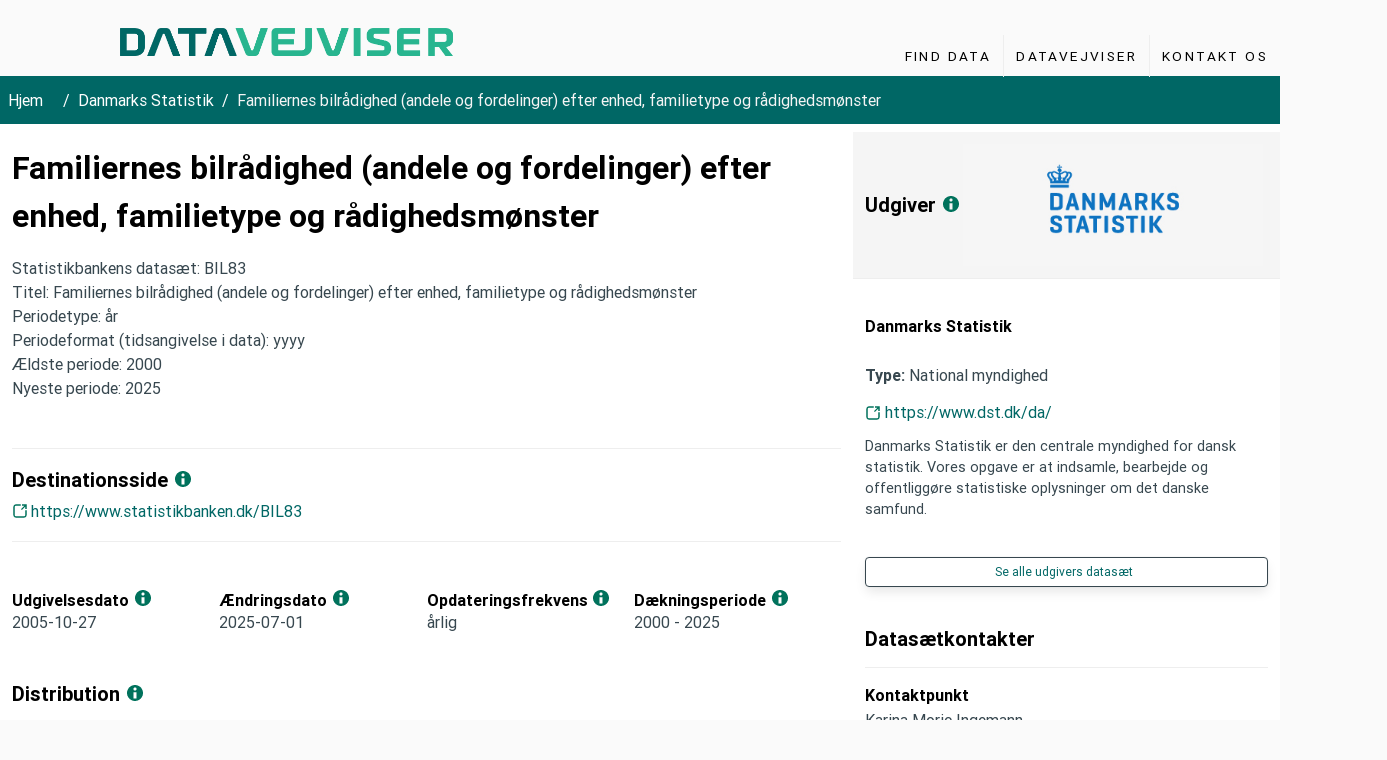

--- FILE ---
content_type: text/html; charset=utf-8
request_url: https://datavejviser.dk/katalog/danmarks-statistik/338ec044-079b-4adb-b0c4-781f5b5a0181
body_size: 24418
content:
<!DOCTYPE html><html lang="da" prefix="og: http://ogp.me/ns#  dcat: http://www.w3.org/ns/dcat#"><head><meta charSet="utf-8"/><meta name="viewport" content="width=device-width, initial-scale=1"/><link rel="stylesheet" href="/_next/static/chunks/163f657a16afbe5e.css" data-precedence="next"/><link rel="stylesheet" href="/_next/static/chunks/91b1fb491e2ddc98.css" data-precedence="next"/><link rel="preload" as="script" fetchPriority="low" href="/_next/static/chunks/c36da13b61f24a61.js"/><script src="/_next/static/chunks/9239a82828dec77f.js" async=""></script><script src="/_next/static/chunks/e7c1c068c1deb927.js" async=""></script><script src="/_next/static/chunks/c6930deed47a9de4.js" async=""></script><script src="/_next/static/chunks/turbopack-fc875a1eb4334677.js" async=""></script><script src="/_next/static/chunks/ede0a7fae7ea15d7.js" async=""></script><script src="/_next/static/chunks/be5e32132884e596.js" async=""></script><script src="/_next/static/chunks/e205839bc318b33e.js" async=""></script><script src="/_next/static/chunks/1ab7ac6f7f460dd8.js" async=""></script><script src="/_next/static/chunks/45340f075764bce5.js" async=""></script><script src="/_next/static/chunks/ff1a16fafef87110.js" async=""></script><script src="/_next/static/chunks/3a3a5a175420517d.js" async=""></script><script src="/_next/static/chunks/e47ce85ec4eab6ca.js" async=""></script><script src="/_next/static/chunks/ee95155271a0070f.js" async=""></script><link rel="preload" href="https://policy.app.cookieinformation.com/uc.js" as="script"/><link rel="canonical" href="https://datavejviser.dk/katalog/danmarks-statistik/338ec044-079b-4adb-b0c4-781f5b5a0181"/><meta name="theme-color" content="black"/><script src="/_next/static/chunks/a6dad97d9634a72d.js" noModule=""></script></head><body><div hidden=""><!--$?--><template id="B:0"></template><!--/$--></div><div class="is-fullheight is-multiline"><header><div class="container-fluid"><a class="skip-to-content-link" href="#maincontent">Gå til sidens indhold</a><nav class="columns is-mobile is-multiline navbar my-1" aria-label="Hovedmenu"><div class="navbar-brand column is-6-desktop is-4-tablet is-10-mobile is-offset-1-desktop"><a class="navbar-item dataportal pl-2" href="/"><img alt="Danmarks portal for offentlige data" loading="lazy" width="5257" height="461" decoding="async" data-nimg="1" class="mt-3 mb-1" style="color:transparent" src="/_next/static/media/dataportal_logo.b7a76b75.svg"/></a></div><div class="column is-2-tablet is-hidden-tablet is-2-mobile"><button data-testid="burger-btn" class="navbar-burger burger " aria-label="menu" aria-expanded="false" data-target="navbarItems"><span aria-hidden="true"></span><span aria-hidden="true"></span><span aria-hidden="true"></span></button></div><div class="navbar-end column mb-3 mt-0 pt-0 is-right navbar-menu " id="navbarItems"><ul class="is-pulled-right is-inline-block"><li class="navbar-item column  "><a class="p-3 is-uppercase " aria-label="Find Data" href="/katalog">Find Data</a></li><li class="navbar-item column  "><a class="p-3 is-uppercase " aria-label="Datavejviser" href="/om-datavejviser">Datavejviser</a></li><li class="navbar-item column  "><a class="p-3 is-uppercase " aria-label="Kontakt os" href="/kontakt">Kontakt os</a></li></ul></div></nav></div></header><!--$?--><template id="B:1"></template><!--/$--></div><div><div class="block bottom has-background-primary"><footer aria-label="bund" class="is-flex is-vcentered"><div class="container-fluid is-gapless has-text-white my-auto"><div class="columns is-multiline"><div class="column is-12 is-offset-1"><img alt="Datavejviser" loading="lazy" width="182" height="16" decoding="async" data-nimg="1" class="image dv-footer-logo mb-3" style="color:transparent" srcSet="/_next/image?url=%2F_next%2Fstatic%2Fmedia%2FDatavejviser_RGB_neg.e9e6356f.png&amp;w=256&amp;q=75 1x, /_next/image?url=%2F_next%2Fstatic%2Fmedia%2FDatavejviser_RGB_neg.e9e6356f.png&amp;w=384&amp;q=75 2x" src="/_next/image?url=%2F_next%2Fstatic%2Fmedia%2FDatavejviser_RGB_neg.e9e6356f.png&amp;w=384&amp;q=75"/></div><div class="column is-2 is-offset-1"><span class="is-size-6 has-text-weight-bold has-text-white">Om os</span><ul><li><a class="underlined is-size-7 has-text-white" href="/om-datavejviser#saadan-udstiller-du-data-paa-portalen">Sådan udstiller du på Datavejviser</a></li><li><a class="underlined is-size-7 has-text-white" href="/om-datavejviser#datastandard-og-tekniske-snitflader">Datastandard og tekniske snitflader</a></li><li><a class="underlined is-size-7 has-text-white" href="/om-datavejviser#vilkaar-for-anvendelse-af-data-og-datasaetbeskrivelser-i-datavejviseren">Vilkår for anvendelse</a></li></ul></div><div class="column is-2"><span class="is-size-6 has-text-weight-bold has-text-white">Kontakt</span><ul><li><a class="underlined is-size-7 has-text-white" href="/kontakt">Kontakt os</a></li><li><a class="underlined is-size-7 has-text-white" href="#">kontakt@datavejviser.dk</a></li></ul></div><div class="column is-2"><span class="is-size-6 has-text-weight-bold has-text-white">Tilgængelighed</span><ul><li><a href="https://www.was.digst.dk/datavejviser-dk" class="underlined is-size-7 has-text-white" target="_blank">Tilgængelighedserklæring</a></li></ul></div><div class="column is-12 is-offset-1 mt-5"><div class="columns"><div class=" column is-2 image footer-img"><a rel="noreferrer" href="https://digst.dk/" target="_blank"><img alt="Digitaliseringsstyrelsen" loading="lazy" width="3840" height="840" decoding="async" data-nimg="1" style="color:transparent" srcSet="/_next/image?url=%2F_next%2Fstatic%2Fmedia%2Fdigst_footer_logo.4bbd4ff0.png&amp;w=3840&amp;q=75 1x" src="/_next/image?url=%2F_next%2Fstatic%2Fmedia%2Fdigst_footer_logo.4bbd4ff0.png&amp;w=3840&amp;q=75"/></a></div><div class=" column is -2 image footer-img"><a rel="noreferrer" href="https://commission.europa.eu/business-economy-euro/economic-recovery/recovery-and-resilience-facility_da" target="_blank"><img alt="EU logo" loading="lazy" width="4210" height="921" decoding="async" data-nimg="1" style="color:transparent" srcSet="/_next/image?url=%2F_next%2Fstatic%2Fmedia%2FDA_Finansieret_af_Den_Europ%C3%A6iske_Union__WHITE.b5ce0325.png&amp;w=3840&amp;q=75 1x" src="/_next/image?url=%2F_next%2Fstatic%2Fmedia%2FDA_Finansieret_af_Den_Europ%C3%A6iske_Union__WHITE.b5ce0325.png&amp;w=3840&amp;q=75"/></a></div></div></div></div></div></footer></div></div><script>requestAnimationFrame(function(){$RT=performance.now()});</script><script src="/_next/static/chunks/c36da13b61f24a61.js" id="_R_" async=""></script><div hidden id="S:1"><template id="P:2"></template><!--$?--><template id="B:3"></template><!--/$--></div><script>(self.__next_f=self.__next_f||[]).push([0])</script><script>self.__next_f.push([1,"1:\"$Sreact.fragment\"\n2:I[79520,[\"/_next/static/chunks/ede0a7fae7ea15d7.js\",\"/_next/static/chunks/be5e32132884e596.js\",\"/_next/static/chunks/e205839bc318b33e.js\",\"/_next/static/chunks/1ab7ac6f7f460dd8.js\",\"/_next/static/chunks/45340f075764bce5.js\"],\"\"]\n3:I[94749,[\"/_next/static/chunks/ede0a7fae7ea15d7.js\",\"/_next/static/chunks/be5e32132884e596.js\"],\"default\"]\n4:I[36409,[\"/_next/static/chunks/ede0a7fae7ea15d7.js\",\"/_next/static/chunks/be5e32132884e596.js\"],\"default\"]\n5:I[7414,[\"/_next/static/chunks/ede0a7fae7ea15d7.js\",\"/_next/static/chunks/be5e32132884e596.js\"],\"DatasetsProvider\"]\n6:\"$Sreact.suspense\"\n7:I[68269,[\"/_next/static/chunks/ede0a7fae7ea15d7.js\",\"/_next/static/chunks/be5e32132884e596.js\"],\"default\"]\n8:I[39756,[\"/_next/static/chunks/ff1a16fafef87110.js\",\"/_next/static/chunks/3a3a5a175420517d.js\"],\"default\"]\n9:I[8821,[\"/_next/static/chunks/ede0a7fae7ea15d7.js\",\"/_next/static/chunks/be5e32132884e596.js\",\"/_next/static/chunks/e47ce85ec4eab6ca.js\"],\"default\"]\na:I[37457,[\"/_next/static/chunks/ff1a16fafef87110.js\",\"/_next/static/chunks/3a3a5a175420517d.js\"],\"default\"]\nb:I[6976,[\"/_next/static/chunks/ede0a7fae7ea15d7.js\",\"/_next/static/chunks/be5e32132884e596.js\",\"/_next/static/chunks/ee95155271a0070f.js\"],\"default\"]\nc:I[5500,[\"/_next/static/chunks/ede0a7fae7ea15d7.js\",\"/_next/static/chunks/be5e32132884e596.js\",\"/_next/static/chunks/e205839bc318b33e.js\",\"/_next/static/chunks/1ab7ac6f7f460dd8.js\",\"/_next/static/chunks/45340f075764bce5.js\"],\"Image\"]\nd:I[22016,[\"/_next/static/chunks/ede0a7fae7ea15d7.js\",\"/_next/static/chunks/be5e32132884e596.js\"],\"\"]\n17:I[68027,[\"/_next/static/chunks/ff1a16fafef87110.js\",\"/_next/static/chunks/3a3a5a175420517d.js\"],\"default\"]\n18:I[96059,[\"/_next/static/chunks/ede0a7fae7ea15d7.js\",\"/_next/static/chunks/be5e32132884e596.js\"],\"default\"]\n1a:I[97367,[\"/_next/static/chunks/ff1a16fafef87110.js\",\"/_next/static/chunks/3a3a5a175420517d.js\"],\"OutletBoundary\"]\n1c:I[97367,[\"/_next/static/chunks/ff1a16fafef87110.js\",\"/_next/static/chunks/3a3a5a175420517d.js\"],\"ViewportBoundary\"]\n1e:I[97367,[\"/_next/static/chunks/ff1a16fafef87110.js\",\"/_next/static/chunks/3a3a5a175420517d.js\"],\"MetadataBoundary\"]\n:HL[\"/_next/static/chunks/163f657a16afbe5e.css\",\"style\"]\n:HL[\"/_next/static/chunks/91b1fb491e2ddc98.css\",\"style\"]\n"])</script><script>self.__next_f.push([1,"0:{\"P\":null,\"b\":\"pvGBUPNr04lKVZmuHxZn9\",\"c\":[\"\",\"katalog\",\"danmarks-statistik\",\"338ec044-079b-4adb-b0c4-781f5b5a0181\"],\"q\":\"\",\"i\":false,\"f\":[[[\"\",{\"children\":[\"katalog\",{\"children\":[[\"publisher\",\"danmarks-statistik\",\"d\"],{\"children\":[[\"id\",\"338ec044-079b-4adb-b0c4-781f5b5a0181\",\"d\"],{\"children\":[\"__PAGE__\",{}]}]}]}]},\"$undefined\",\"$undefined\",true],[[\"$\",\"$1\",\"c\",{\"children\":[[[\"$\",\"link\",\"0\",{\"rel\":\"stylesheet\",\"href\":\"/_next/static/chunks/163f657a16afbe5e.css\",\"precedence\":\"next\",\"crossOrigin\":\"$undefined\",\"nonce\":\"$undefined\"}],[\"$\",\"link\",\"1\",{\"rel\":\"stylesheet\",\"href\":\"/_next/static/chunks/91b1fb491e2ddc98.css\",\"precedence\":\"next\",\"crossOrigin\":\"$undefined\",\"nonce\":\"$undefined\"}],[\"$\",\"script\",\"script-0\",{\"src\":\"/_next/static/chunks/ede0a7fae7ea15d7.js\",\"async\":true,\"nonce\":\"$undefined\"}],[\"$\",\"script\",\"script-1\",{\"src\":\"/_next/static/chunks/be5e32132884e596.js\",\"async\":true,\"nonce\":\"$undefined\"}]],[\"$\",\"html\",null,{\"lang\":\"da\",\"prefix\":\"og: http://ogp.me/ns#  dcat: http://www.w3.org/ns/dcat#\",\"children\":[[\"$\",\"head\",null,{\"children\":[[\"$\",\"$L2\",null,{\"strategy\":\"afterInteractive\",\"src\":\"https://policy.app.cookieinformation.com/uc.js\",\"data-culture\":\"DA\"}],[\"$\",\"$L2\",null,{\"id\":\"matomo\",\"strategy\":\"afterInteractive\",\"children\":\"\\n            window.addEventListener('CookieInformationConsentGiven', function(event) {\\n              if (CookieInformation.getConsentGivenFor('cookie_cat_statistic')) {\\n                var _paq = window._paq = window._paq || [];\\n                /* tracker methods like \\\"setCustomDimension\\\" should be called before \\\"trackPageView\\\" */\\n                _paq.push(['trackPageView']);\\n                _paq.push(['enableLinkTracking']);\\n                (function() {\\n                  var u=\\\"//matomo.digst.govcloud.dk/\\\";\\n                  _paq.push(['setTrackerUrl', u+'matomo.php']);\\n                  _paq.push(['setSiteId', 5]);\\n                  var d=document, g=d.createElement('script'), s=d.getElementsByTagName('script')[0];\\n                  g.async=true; g.src=u+'matomo.js'; s.parentNode.insertBefore(g,s);\\n                })();\\n              }\\n            }, false);\\n          \"}],[\"$\",\"$L3\",null,{}]]}],[\"$\",\"body\",null,{\"children\":[[\"$\",\"div\",null,{\"className\":\"is-fullheight is-multiline\",\"children\":[[\"$\",\"header\",null,{\"children\":[\"$\",\"div\",null,{\"className\":\"container-fluid\",\"children\":[[\"$\",\"a\",null,{\"className\":\"skip-to-content-link\",\"href\":\"#maincontent\",\"children\":\"Gå til sidens indhold\"}],[\"$\",\"$L4\",null,{}]]}]}],[\"$\",\"$L5\",null,{\"children\":[\"$\",\"$6\",null,{\"children\":[[\"$\",\"$L7\",null,{}],[\"$\",\"$L8\",null,{\"parallelRouterKey\":\"children\",\"error\":\"$9\",\"errorStyles\":[],\"errorScripts\":[[\"$\",\"script\",\"script-0\",{\"src\":\"/_next/static/chunks/e47ce85ec4eab6ca.js\",\"async\":true}]],\"template\":[\"$\",\"$La\",null,{}],\"templateStyles\":\"$undefined\",\"templateScripts\":\"$undefined\",\"notFound\":[[\"$\",\"$Lb\",null,{}],[]],\"forbidden\":\"$undefined\",\"unauthorized\":\"$undefined\"}]]}]}]]}],[\"$\",\"div\",null,{\"children\":[\"$\",\"div\",null,{\"className\":\"block bottom has-background-primary\",\"children\":[\"$\",\"footer\",null,{\"aria-label\":\"bund\",\"className\":\"is-flex is-vcentered\",\"children\":[\"$\",\"div\",null,{\"className\":\"container-fluid is-gapless has-text-white my-auto\",\"children\":[\"$\",\"div\",null,{\"className\":\"columns is-multiline\",\"children\":[[\"$\",\"div\",null,{\"className\":\"column is-12 is-offset-1\",\"children\":[\"$\",\"$Lc\",null,{\"src\":{\"src\":\"/_next/static/media/Datavejviser_RGB_neg.e9e6356f.png\",\"width\":500,\"height\":44,\"blurWidth\":8,\"blurHeight\":1,\"blurDataURL\":\"[data-uri]\"},\"alt\":\"Datavejviser\",\"height\":16,\"className\":\"image dv-footer-logo mb-3\"}]}],[[\"$\",\"div\",\"5\",{\"className\":\"column is-2 is-offset-1\",\"children\":[[\"$\",\"span\",null,{\"className\":\"is-size-6 has-text-weight-bold has-text-white\",\"children\":\"Om os\"}],[\"$\",\"ul\",null,{\"children\":[[\"$\",\"li\",\"8\",{\"children\":[\"$\",\"$Ld\",null,{\"className\":\"underlined is-size-7 has-text-white\",\"href\":\"/om-datavejviser#saadan-udstiller-du-data-paa-portalen\",\"children\":\"Sådan udstiller du på Datavejviser\"}]}],[\"$\",\"li\",\"6\",{\"children\":[\"$\",\"$Ld\",null,{\"className\":\"underlined is-size-7 has-text-white\",\"href\":\"/om-datavejviser#datastandard-og-tekniske-snitflader\",\"children\":\"Datastandard og tekniske snitflader\"}]}],\"$Le\"]}]]}],\"$Lf\",\"$L10\"],\"$L11\"]}]}]}]}]}]]}]]}]]}],{\"children\":[\"$L12\",{\"children\":[\"$L13\",{\"children\":[\"$L14\",{\"children\":[\"$L15\",{},null,false,false]},null,false,false]},null,false,false]},null,false,false]},null,false,false],\"$L16\",false]],\"m\":\"$undefined\",\"G\":[\"$17\",[]],\"S\":false}\n"])</script><script>self.__next_f.push([1,"e:[\"$\",\"li\",\"7\",{\"children\":[\"$\",\"$Ld\",null,{\"className\":\"underlined is-size-7 has-text-white\",\"href\":\"/om-datavejviser#vilkaar-for-anvendelse-af-data-og-datasaetbeskrivelser-i-datavejviseren\",\"children\":\"Vilkår for anvendelse\"}]}]\nf:[\"$\",\"div\",\"9\",{\"className\":\"column is-2\",\"children\":[[\"$\",\"span\",null,{\"className\":\"is-size-6 has-text-weight-bold has-text-white\",\"children\":\"Kontakt\"}],[\"$\",\"ul\",null,{\"children\":[[\"$\",\"li\",\"10\",{\"children\":[\"$\",\"$Ld\",null,{\"className\":\"underlined is-size-7 has-text-white\",\"href\":\"/kontakt\",\"children\":\"Kontakt os\"}]}],[\"$\",\"li\",\"11\",{\"children\":[\"$\",\"$L18\",null,{\"title\":\"kontakt@datavejviser.dk\",\"mail\":\"mailto:kontakt@datavejviser.dk\"}]}]]}]]}]\n10:[\"$\",\"div\",\"12\",{\"className\":\"column is-2\",\"children\":[[\"$\",\"span\",null,{\"className\":\"is-size-6 has-text-weight-bold has-text-white\",\"children\":\"Tilgængelighed\"}],[\"$\",\"ul\",null,{\"children\":[[\"$\",\"li\",\"13\",{\"children\":[\"$\",\"a\",null,{\"href\":\"https://www.was.digst.dk/datavejviser-dk\",\"className\":\"underlined is-size-7 has-text-white\",\"target\":\"_blank\",\"children\":\"Tilgængelighedserklæring\"}]}]]}]]}]\n11:[\"$\",\"div\",null,{\"className\":\"column is-12 is-offset-1 mt-5\",\"children\":[\"$\",\"div\",null,{\"className\":\"columns\",\"children\":[[\"$\",\"div\",null,{\"className\":\" column is-2 image footer-img\",\"children\":[\"$\",\"a\",null,{\"rel\":\"noreferrer\",\"href\":\"https://digst.dk/\",\"target\":\"_blank\",\"children\":[\"$\",\"$Lc\",null,{\"src\":{\"src\":\"/_next/static/media/digst_footer_logo.4bbd4ff0.png\",\"width\":3840,\"height\":840,\"blurWidth\":8,\"blurHeight\":2,\"blurDataURL\":\"[data-uri]\"},\"alt\":\"Digitaliseringsstyrelsen\"}]}]}],[\"$\",\"div\",null,{\"className\":\" column is -2 image footer-img\",\"children\":[\"$\",\"a\",null,{\"rel\":\"noreferrer\",\"href\":\"https://commission.europa.eu/business-economy-euro/economic-recovery/recovery-and-resilience-facility_da\",\"target\":\"_blank\",\"children\":[\"$\",\"$Lc\",null,{\"src\":{\"src\":\"/_next/static/media/DA_Finansieret_af_Den_Europæiske_Union__WHITE.b5ce0325.png\",\"width\":4210,\"height\":921,\"blurWidth\":8,\"blurHeight\":2,\"blurDataURL\":\"[data-uri]\"},\"alt\":\"EU logo\"}]}]}]]}]}]\n12:[\"$\",\"$1\",\"c\",{\"children\":[null,[\"$\",\"$L8\",null,{\"parallelRouterKey\":\"children\",\"error\":\"$undefined\",\"errorStyles\":\"$undefined\",\"errorScripts\":\"$undefined\",\"template\":[\"$\",\"$La\",null,{}],\"templateStyles\":\"$undefined\",\"templateScripts\":\"$undefined\",\"notFound\":\"$undefined\",\"forbidden\":\"$undefined\",\"unauthorized\":\"$undefined\"}]]}]\n13:[\"$\",\"$1\",\"c\",{\"children\":[null,[\"$\",\"$L8\",null,{\"parallelRouterKey\":\"children\",\"error\":\"$undefined\",\"errorStyles\":\"$undefined\",\"errorScripts\":\"$undefined\",\"template\":[\"$\",\"$La\",null,{}],\"templateStyles\":\"$undefined\",\"templateScripts\":\"$undefined\",\"notFound\":\"$undefined\",\"forbidden\":\"$undefined\",\"unauthorized\":\"$undefined\"}]]}]\n14:[\"$\",\"$1\",\"c\",{\"children\":[null,[\"$\",\"$L8\",null,{\"parallelRouterKey\":\"children\",\"error\":\"$undefined\",\"errorStyles\":\"$undefined\",\"errorScripts\":\"$undefined\",\"template\":[\"$\",\"$La\",null,{}],\"templateStyles\":\"$undefined\",\"templateScripts\":\"$undefined\",\"notFound\":\"$undefined\",\"forbidden\":\"$undefined\",\"unauthorized\":\"$undefined\"}]]}]\n15:[\"$\",\"$1\",\"c\",{\"children\":[\"$L19\",[[\"$\",\"script\",\"script-0\",{\"src\":\"/_next/static/chunks/e205839bc318b33e.js\",\"async\":true,\"nonce\":\"$undefined\"}],[\"$\",\"script\",\"script-1\",{\"src\":\"/_next/static/chunks/1ab7ac6f7f460dd8.js\",\"async\":true,\"nonce\":\"$undefined\"}],[\"$\",\"script\",\"script-2\",{\"src\":\"/_next/static/chunks/45340f075764bce5.js\",\"async\":true,\"nonce\":\"$undefined\"}]],[\"$\",\"$L1a\",null,{\"children\":[\"$\",\"$6\",null,{\"name\":\"Next.MetadataOutlet\",\"children\":\"$@1b\"}]}]]}]\n16:[\"$\",\"$1\",\"h\",{\"children\":[null,[\"$\",\"$L1c\",null,{\"children\":\"$L1d\"}],[\"$\",\"div\",null,{\"hidden\":true,\"children\":[\"$\",\"$L1e\",null,{\"children\":[\"$\",\"$6\",null,{\"name\":\"Next.Metadata\",\"children\":\"$L1f\"}]}]}],null]}]\n1d:[[\"$\",\"meta\",\"0\",{\"charSet\":\"ut"])</script><script>self.__next_f.push([1,"f-8\"}],[\"$\",\"meta\",\"1\",{\"name\":\"viewport\",\"content\":\"width=device-width, initial-scale=1\"}],[\"$\",\"meta\",\"2\",{\"name\":\"theme-color\",\"content\":\"black\"}]]\n"])</script><script>self.__next_f.push([1,"20:I[27201,[\"/_next/static/chunks/ff1a16fafef87110.js\",\"/_next/static/chunks/3a3a5a175420517d.js\"],\"IconMark\"]\n1b:null\n"])</script><script>self.__next_f.push([1,"1f:[[\"$\",\"title\",\"0\",{\"children\":\"Familiernes bilrådighed (andele og fordelinger) efter enhed,\"}],[\"$\",\"meta\",\"1\",{\"name\":\"description\",\"content\":\"Statistikbankens datasæt: BIL83\\nTitel: Familiernes bilrådighed (andele og fordelinger) efter enhed, familietype og rådighedsmønster\\nPeriodetype: år\\nPeriodefo...\"}],[\"$\",\"meta\",\"2\",{\"name\":\"keywords\",\"content\":\"Familiernes bilrådighed, Means of transport, Transport, Transportmidler, transport\"}],[\"$\",\"meta\",\"3\",{\"name\":\"robots\",\"content\":\"index, follow\"}],[\"$\",\"link\",\"4\",{\"rel\":\"alternate\",\"type\":\"text/n3\",\"href\":\"https://datavejviser.dk/katalog/danmarks-statistik/338ec044-079b-4adb-b0c4-781f5b5a0181.n3\"}],[\"$\",\"link\",\"5\",{\"rel\":\"alternate\",\"type\":\"text/ttl\",\"href\":\"https://datavejviser.dk/katalog/danmarks-statistik/338ec044-079b-4adb-b0c4-781f5b5a0181.ttl\"}],[\"$\",\"link\",\"6\",{\"rel\":\"alternate\",\"type\":\"application/rdf+xml\",\"href\":\"https://datavejviser.dk/katalog/danmarks-statistik/338ec044-079b-4adb-b0c4-781f5b5a0181.xml\"}],[\"$\",\"link\",\"7\",{\"rel\":\"alternate\",\"type\":\"application/ld+json\",\"href\":\"https://datavejviser.dk/katalog/danmarks-statistik/338ec044-079b-4adb-b0c4-781f5b5a0181.jsonld\"}],[\"$\",\"meta\",\"8\",{\"property\":\"og:title\",\"content\":\"Familiernes bilrådighed (andele og fordelinger) efter enhed,\"}],[\"$\",\"meta\",\"9\",{\"property\":\"og:description\",\"content\":\"Statistikbankens datasæt: BIL83\\nTitel: Familiernes bilrådighed (andele og fordelinger) efter enhed, familietype og rådighedsmønster\\nPeriodetype: år\\nPeriodefo...\"}],[\"$\",\"meta\",\"10\",{\"property\":\"og:url\",\"content\":\"https://datavejviser.dk/katalog/danmarks-statistik/338ec044-079b-4adb-b0c4-781f5b5a0181\"}],[\"$\",\"meta\",\"11\",{\"name\":\"twitter:card\",\"content\":\"summary_large_image\"}],[\"$\",\"meta\",\"12\",{\"name\":\"twitter:title\",\"content\":\"Familiernes bilrådighed (andele og fordelinger) efter enhed,\"}],[\"$\",\"meta\",\"13\",{\"name\":\"twitter:description\",\"content\":\"Statistikbankens datasæt: BIL83\\nTitel: Familiernes bilrådighed (andele og fordelinger) efter enhed, familietype og rådighedsmønster\\nPeriodetype: år\\nPeriodefo...\"}],[\"$\",\"meta\",\"14\",{\"name\":\"twitter:image\",\"content\":\"https://datavejviser.dk/Datavejviser_some.jpg?width=1200\u0026height=627\"}],[\"$\",\"link\",\"15\",{\"rel\":\"icon\",\"href\":\"https://datavejviser.dk/favicon.ico\"}],[\"$\",\"link\",\"16\",{\"rel\":\"apple-touch-icon\",\"href\":\"/logo192.png\"}],[\"$\",\"$L20\",\"17\",{}]]\n"])</script><title>Familiernes bilrådighed (andele og fordelinger) efter enhed,</title><meta name="description" content="Statistikbankens datasæt: BIL83
Titel: Familiernes bilrådighed (andele og fordelinger) efter enhed, familietype og rådighedsmønster
Periodetype: år
Periodefo..."/><meta name="keywords" content="Familiernes bilrådighed, Means of transport, Transport, Transportmidler, transport"/><meta name="robots" content="index, follow"/><link rel="alternate" type="text/n3" href="https://datavejviser.dk/katalog/danmarks-statistik/338ec044-079b-4adb-b0c4-781f5b5a0181.n3"/><link rel="alternate" type="text/ttl" href="https://datavejviser.dk/katalog/danmarks-statistik/338ec044-079b-4adb-b0c4-781f5b5a0181.ttl"/><link rel="alternate" type="application/rdf+xml" href="https://datavejviser.dk/katalog/danmarks-statistik/338ec044-079b-4adb-b0c4-781f5b5a0181.xml"/><link rel="alternate" type="application/ld+json" href="https://datavejviser.dk/katalog/danmarks-statistik/338ec044-079b-4adb-b0c4-781f5b5a0181.jsonld"/><meta property="og:title" content="Familiernes bilrådighed (andele og fordelinger) efter enhed,"/><meta property="og:description" content="Statistikbankens datasæt: BIL83
Titel: Familiernes bilrådighed (andele og fordelinger) efter enhed, familietype og rådighedsmønster
Periodetype: år
Periodefo..."/><meta property="og:url" content="https://datavejviser.dk/katalog/danmarks-statistik/338ec044-079b-4adb-b0c4-781f5b5a0181"/><meta name="twitter:card" content="summary_large_image"/><meta name="twitter:title" content="Familiernes bilrådighed (andele og fordelinger) efter enhed,"/><meta name="twitter:description" content="Statistikbankens datasæt: BIL83
Titel: Familiernes bilrådighed (andele og fordelinger) efter enhed, familietype og rådighedsmønster
Periodetype: år
Periodefo..."/><meta name="twitter:image" content="https://datavejviser.dk/Datavejviser_some.jpg?width=1200&amp;height=627"/><link rel="icon" href="https://datavejviser.dk/favicon.ico"/><link rel="apple-touch-icon" href="/logo192.png"/><script >document.querySelectorAll('body link[rel="icon"], body link[rel="apple-touch-icon"]').forEach(el => document.head.appendChild(el))</script><div hidden id="S:3"></div><script>$RB=[];$RV=function(a){$RT=performance.now();for(var b=0;b<a.length;b+=2){var c=a[b],e=a[b+1];null!==e.parentNode&&e.parentNode.removeChild(e);var f=c.parentNode;if(f){var g=c.previousSibling,h=0;do{if(c&&8===c.nodeType){var d=c.data;if("/$"===d||"/&"===d)if(0===h)break;else h--;else"$"!==d&&"$?"!==d&&"$~"!==d&&"$!"!==d&&"&"!==d||h++}d=c.nextSibling;f.removeChild(c);c=d}while(c);for(;e.firstChild;)f.insertBefore(e.firstChild,c);g.data="$";g._reactRetry&&requestAnimationFrame(g._reactRetry)}}a.length=0};
$RC=function(a,b){if(b=document.getElementById(b))(a=document.getElementById(a))?(a.previousSibling.data="$~",$RB.push(a,b),2===$RB.length&&("number"!==typeof $RT?requestAnimationFrame($RV.bind(null,$RB)):(a=performance.now(),setTimeout($RV.bind(null,$RB),2300>a&&2E3<a?2300-a:$RT+300-a)))):b.parentNode.removeChild(b)};$RC("B:3","S:3")</script><div hidden id="S:0"></div><script>$RC("B:0","S:0")</script><script>self.__next_f.push([1,"21:I[34037,[\"/_next/static/chunks/ede0a7fae7ea15d7.js\",\"/_next/static/chunks/be5e32132884e596.js\",\"/_next/static/chunks/e205839bc318b33e.js\",\"/_next/static/chunks/1ab7ac6f7f460dd8.js\",\"/_next/static/chunks/45340f075764bce5.js\"],\"default\"]\n22:T1b9a,"])</script><script>self.__next_f.push([1,"{\n  \"@context\": {\n    \"brick\": \"https://brickschema.org/schema/Brick#\",\n    \"csvw\": \"http://www.w3.org/ns/csvw#\",\n    \"dc\": \"http://purl.org/dc/elements/1.1/\",\n    \"dcam\": \"http://purl.org/dc/dcam/\",\n    \"dcat\": \"http://www.w3.org/ns/dcat#\",\n    \"dcmitype\": \"http://purl.org/dc/dcmitype/\",\n    \"dcterms\": \"http://purl.org/dc/terms/\",\n    \"doap\": \"http://usefulinc.com/ns/doap#\",\n    \"foaf\": \"http://xmlns.com/foaf/0.1/\",\n    \"geo\": \"http://www.opengis.net/ont/geosparql#\",\n    \"odrl\": \"http://www.w3.org/ns/odrl/2/\",\n    \"org\": \"http://www.w3.org/ns/org#\",\n    \"owl\": \"http://www.w3.org/2002/07/owl#\",\n    \"prof\": \"http://www.w3.org/ns/dx/prof/\",\n    \"prov\": \"http://www.w3.org/ns/prov#\",\n    \"qb\": \"http://purl.org/linked-data/cube#\",\n    \"rdf\": \"http://www.w3.org/1999/02/22-rdf-syntax-ns#\",\n    \"rdfs\": \"http://www.w3.org/2000/01/rdf-schema#\",\n    \"schema\": \"http://schema.org/\",\n    \"sh\": \"http://www.w3.org/ns/shacl#\",\n    \"skos\": \"http://www.w3.org/2004/02/skos/core#\",\n    \"sosa\": \"http://www.w3.org/ns/sosa/\",\n    \"ssn\": \"http://www.w3.org/ns/ssn/\",\n    \"time\": \"http://www.w3.org/2006/time#\",\n    \"vann\": \"http://purl.org/vocab/vann/\",\n    \"void\": \"http://rdfs.org/ns/void#\",\n    \"wgs\": \"https://www.w3.org/2003/01/geo/wgs84_pos#\",\n    \"xsd\": \"http://www.w3.org/2001/XMLSchema#\"\n  },\n  \"@graph\": [\n    {\n      \"@id\": \"https://data.gov.dk/distribution/dst_BIL83_5\",\n      \"@type\": \"schema:DataDownload\",\n      \"schema:description\": \"Fra statistikbankens hjemmeside kan dataudtræk downloades i XLSX\",\n      \"schema:encodingFormat\": \"XLSX\",\n      \"schema:license\": \"http://publications.europa.eu/resource/authority/licence/CC_BY_4_0\",\n      \"schema:name\": \"Filudtræk\",\n      \"schema:url\": \"https://statistikbanken.dk/BIL83\"\n    },\n    {\n      \"@id\": \"http://publications.europa.eu/resource/authority/country/DNK\",\n      \"@type\": \"schema:Place\"\n    },\n    {\n      \"@id\": \"https://datavejviser.dk/organization/f631394c-a0ff-4115-8c90-1f874bb71260\",\n      \"@type\": \"schema:Organization\"\n    },\n    {\n      \"@id\": \"https://data.gov.dk/distribution/dst_BIL83_1\",\n      \"@type\": \"schema:DataDownload\",\n      \"schema:description\": \"JSON-API: Kræver ikke brugeroprettelse\",\n      \"schema:encodingFormat\": \"JSON\",\n      \"schema:license\": \"http://publications.europa.eu/resource/authority/licence/CC_BY_4_0\",\n      \"schema:name\": \"API-adgang\",\n      \"schema:url\": \"https://api.statbank.dk/\"\n    },\n    {\n      \"@id\": \"https://data.gov.dk/distribution/dst_BIL83_2\",\n      \"@type\": \"schema:DataDownload\",\n      \"schema:description\": \"XML-API: Kræver ikke brugeroprettelse\",\n      \"schema:encodingFormat\": \"XML\",\n      \"schema:license\": \"http://publications.europa.eu/resource/authority/licence/CC_BY_4_0\",\n      \"schema:name\": \"API-adgang\",\n      \"schema:url\": \"https://api.statbank.dk/\"\n    },\n    {\n      \"@id\": \"https://datavejviser.dk/katalog/statistikbanken/338ec044-079b-4adb-b0c4-781f5b5a0181\",\n      \"@type\": \"schema:Dataset\",\n      \"schema:creator\": {\n        \"@id\": \"https://datavejviser-ckan.digst.govcloud.dk/organization/f631394c-a0ff-4115-8c90-1f874bb71260\"\n      },\n      \"schema:dateModified\": [\n        \"2025-07-01T00:00:00\",\n        \"2025-07-01\"\n      ],\n      \"schema:datePublished\": [\n        \"2005-10-27T00:00:00\",\n        \"2005-10-27\"\n      ],\n      \"schema:description\": \"Statistikbankens datasæt: BIL83\\nTitel: Familiernes bilrådighed (andele og fordelinger) efter enhed, familietype og rådighedsmønster\\nPeriodetype: år\\nPeriodeformat (tidsangivelse i data): yyyy\\nÆldste periode: 2000\\nNyeste periode: 2025\\n\",\n      \"schema:distribution\": [\n        {\n          \"@id\": \"https://data.gov.dk/distribution/dst_BIL83_4\"\n        },\n        {\n          \"@id\": \"https://data.gov.dk/distribution/dst_BIL83_3\"\n        },\n        {\n          \"@id\": \"https://data.gov.dk/distribution/dst_BIL83_1\"\n        },\n        {\n          \"@id\": \"https://data.gov.dk/distribution/dst_BIL83_2\"\n        },\n        {\n          \"@id\": \"https://data.gov.dk/distribution/dst_BIL83_5\"\n        }\n      ],\n      \"schema:identifier\": \"DST-BIL83\",\n      \"schema:includedInDataCatalog\": {\n        \"@id\": \"_:N3bab106682c04fc59c09cf99c10aa103\"\n      },\n      \"schema:keywords\": [\n        \"Transportmidler\",\n        \"Means of transport\",\n        \"Familiernes bilrådighed\",\n        \"transport\",\n        \"Transport\"\n      ],\n      \"schema:license\": \"http://creativecommons.org/licenses/by/4.0/legalcode\",\n      \"schema:name\": \"Familiernes bilrådighed (andele og fordelinger) efter enhed, familietype og rådighedsmønster\",\n      \"schema:publisher\": {\n        \"@id\": \"https://data.gov.dk/id/organization/agent-DST\"\n      },\n      \"schema:spatialCoverage\": {\n        \"@id\": \"http://publications.europa.eu/resource/authority/country/DNK\"\n      },\n      \"schema:temporalCoverage\": \"2000/2025\",\n      \"schema:url\": \"https://datavejviser.dk\"\n    },\n    {\n      \"@id\": \"_:N3bab106682c04fc59c09cf99c10aa103\",\n      \"@type\": \"schema:DataCatalog\",\n      \"schema:description\": \"\",\n      \"schema:name\": \"CKAN\",\n      \"schema:url\": \"https://datavejviser-ckan.digst.govcloud.dk\"\n    },\n    {\n      \"@id\": \"https://datavejviser-ckan.digst.govcloud.dk/organization/f631394c-a0ff-4115-8c90-1f874bb71260\",\n      \"schema:contactPoint\": {\n        \"@id\": \"_:N454ddb973fa34ef1ab7ca4f141c8dbf7\"\n      },\n      \"schema:name\": \"Statistikbanken\"\n    },\n    {\n      \"@id\": \"_:N454ddb973fa34ef1ab7ca4f141c8dbf7\",\n      \"@type\": \"schema:ContactPoint\",\n      \"schema:contactType\": \"customer service\",\n      \"schema:email\": \"kam@dst.dk\",\n      \"schema:name\": \"Karina Moric Ingemann\",\n      \"schema:url\": \"https://datavejviser-ckan.digst.govcloud.dk\"\n    },\n    {\n      \"@id\": \"https://data.gov.dk/distribution/dst_BIL83_3\",\n      \"@type\": \"schema:DataDownload\",\n      \"schema:description\": \"HTML-visning af datasættet. Herfra er der desuden adgang til download af data i formaterne DBF, SAS, TXT, TSD og ASB (samt CSV og XLS)\",\n      \"schema:encodingFormat\": \"HTML\",\n      \"schema:license\": \"http://publications.europa.eu/resource/authority/licence/CC_BY_4_0\",\n      \"schema:name\": \"Websidevisning\",\n      \"schema:url\": \"https://statistikbanken.dk/BIL83\"\n    },\n    {\n      \"@id\": \"https://data.gov.dk/distribution/dst_BIL83_4\",\n      \"@type\": \"schema:DataDownload\",\n      \"schema:description\": \"Fra statistikbankens hjemmeside kan dataudtræk downloades i CSV\",\n      \"schema:encodingFormat\": \"CSV\",\n      \"schema:license\": \"http://publications.europa.eu/resource/authority/licence/CC_BY_4_0\",\n      \"schema:name\": \"Filudtræk\",\n      \"schema:url\": \"https://statistikbanken.dk/BIL83\"\n    },\n    {\n      \"@id\": \"https://data.gov.dk/id/organization/agent-DST\",\n      \"schema:contactPoint\": {\n        \"@id\": \"_:Ncc9105e8f2f348ecbf8738e65e78179b\"\n      },\n      \"schema:name\": \"Danmarks Statistik\"\n    },\n    {\n      \"@id\": \"_:Ncc9105e8f2f348ecbf8738e65e78179b\",\n      \"@type\": \"schema:ContactPoint\",\n      \"schema:contactType\": \"customer service\",\n      \"schema:email\": \"kam@dst.dk\",\n      \"schema:name\": \"Danmarks Statistik\",\n      \"schema:url\": \"https://datavejviser-ckan.digst.govcloud.dk\"\n    }\n  ]\n}"])</script><script>self.__next_f.push([1,"19:[[\"$\",\"$L21\",null,{\"content\":\"$22\"}],\"$L23\",\"$L24\",\"$L25\"]\n"])</script><script>self.__next_f.push([1,"26:I[47055,[\"/_next/static/chunks/ede0a7fae7ea15d7.js\",\"/_next/static/chunks/be5e32132884e596.js\",\"/_next/static/chunks/e205839bc318b33e.js\",\"/_next/static/chunks/1ab7ac6f7f460dd8.js\",\"/_next/static/chunks/45340f075764bce5.js\"],\"default\"]\n27:I[86668,[\"/_next/static/chunks/ede0a7fae7ea15d7.js\",\"/_next/static/chunks/be5e32132884e596.js\",\"/_next/static/chunks/e205839bc318b33e.js\",\"/_next/static/chunks/1ab7ac6f7f460dd8.js\",\"/_next/static/chunks/45340f075764bce5.js\"],\"default\"]\n29:I[34655,[\"/_next/static/chunks/ede0a7fae7ea15d7.js\",\"/_next/static/chunks/be5e32132884e596.js\",\"/_next/static/chunks/e205839bc318b33e.js\",\"/_next/static/chunks/1ab7ac6f7f460dd8.js\",\"/_next/static/chunks/45340f075764bce5.js\"],\"default\"]\n23:[\"$\",\"$L26\",null,{}]\n24:[\"$\",\"$L2\",null,{\"id\":\"opengraph-dataset\",\"children\":\"let head = document.getElementsByTagName(\\\"head\\\")\\n                let type = document.createElement(\\\"meta\\\")\\n                type.setAttribute(\\\"property\\\", \\\"og:type\\\")\\n                type.content = \\\"dcat:dataset\\\"                \\n                head[0].appendChild(type)\"}]\n"])</script><script>self.__next_f.push([1,"25:[\"$\",\"main\",null,{\"id\":\"maincontent\",\"aria-label\":\"indhold\",\"children\":[\"$\",\"div\",null,{\"className\":\"has-background-white mb-6\",\"children\":[[\"$\",\"div\",null,{\"className\":\"has-text-light has-background-primary\",\"children\":[\"$\",\"$L27\",null,{\"publisher\":\"Danmarks Statistik\",\"title\":\"Familiernes bilrådighed (andele og fordelinger) efter enhed, familietype og rådighedsmønster\",\"org\":\"Statistikbanken\"}]}],[\"$\",\"div\",null,{\"className\":\"columns is-multiline mt-2 container-fluid pb-4\",\"children\":[[\"$\",\"div\",null,{\"className\":\"column is-8 boxed\",\"children\":[[\"$\",\"div\",null,{\"children\":\"$L28\"}],[\"$\",\"$L29\",null,{\"distributions\":[{\"access_services\":\"[{\\\"title\\\": \\\"StatistikBank API\\\", \\\"endpoint_description\\\": \\\"https://api.statbank.dk/console\\\", \\\"license\\\": \\\"http://publications.europa.eu/resource/authority/licence/CC_BY_4_0\\\", \\\"access_rights\\\": \\\"http://publications.europa.eu/resource/authority/access-right/PUBLIC\\\", \\\"description\\\": \\\"Med Danmarks Statistiks API til Statistikbanken er det muligt programmatisk at tilg\\\\u00e5 alle publicerede data i Statistikbanken.\\\", \\\"endpoint_url\\\": [\\\"https://api.statbank.dk\\\"], \\\"uri\\\": \\\"https://data.gov.dk/dataservice/StatisticsDenmarkStatBankApi\\\", \\\"access_service_ref\\\": \\\"https://data.gov.dk/dataservice/StatisticsDenmarkStatBankApi\\\", \\\"applicable_legislation\\\": [\\\"http://data.europa.eu/eli/reg_impl/2023/138/oj\\\"], \\\"hvd_category\\\": [\\\"http://data.europa.eu/bna/c_e1da4e07\\\"]}]\",\"access_url\":\"https://api.statbank.dk/\",\"cache_last_updated\":null,\"cache_url\":null,\"created\":\"2023-03-31T12:09:50.050198\",\"description\":\"JSON-API: Kræver ikke brugeroprettelse\",\"distribution_ref\":\"https://data.gov.dk/distribution/dst_BIL83_1\",\"format\":\"JSON\",\"hash\":\"\",\"id\":\"1ffb2be8-8722-4865-bf81-5c2474f573c8\",\"last_modified\":null,\"license\":\"http://publications.europa.eu/resource/authority/licence/CC_BY_4_0\",\"metadata_modified\":\"2024-12-10T12:55:48.505962\",\"mimetype\":null,\"mimetype_inner\":null,\"name\":\"API-adgang\",\"package_id\":\"338ec044-079b-4adb-b0c4-781f5b5a0181\",\"position\":0,\"resource_type\":null,\"size\":null,\"state\":\"active\",\"uri\":\"https://data.gov.dk/distribution/dst_BIL83_1\",\"url\":\"https://api.statbank.dk/\",\"url_type\":null},{\"access_services\":\"[{\\\"title\\\": \\\"StatistikBank API\\\", \\\"endpoint_description\\\": \\\"https://api.statbank.dk/console\\\", \\\"license\\\": \\\"http://publications.europa.eu/resource/authority/licence/CC_BY_4_0\\\", \\\"access_rights\\\": \\\"http://publications.europa.eu/resource/authority/access-right/PUBLIC\\\", \\\"description\\\": \\\"Med Danmarks Statistiks API til Statistikbanken er det muligt programmatisk at tilg\\\\u00e5 alle publicerede data i Statistikbanken.\\\", \\\"endpoint_url\\\": [\\\"https://api.statbank.dk\\\"], \\\"uri\\\": \\\"https://data.gov.dk/dataservice/StatisticsDenmarkStatBankApi\\\", \\\"access_service_ref\\\": \\\"https://data.gov.dk/dataservice/StatisticsDenmarkStatBankApi\\\", \\\"applicable_legislation\\\": [\\\"http://data.europa.eu/eli/reg_impl/2023/138/oj\\\"], \\\"hvd_category\\\": [\\\"http://data.europa.eu/bna/c_e1da4e07\\\"]}]\",\"access_url\":\"https://api.statbank.dk/\",\"cache_last_updated\":null,\"cache_url\":null,\"created\":\"2023-03-31T12:09:50.050194\",\"description\":\"XML-API: Kræver ikke brugeroprettelse\",\"distribution_ref\":\"https://data.gov.dk/distribution/dst_BIL83_2\",\"format\":\"XML\",\"hash\":\"\",\"id\":\"084355c5-a8bd-498f-8c9a-72438c260b74\",\"last_modified\":null,\"license\":\"http://publications.europa.eu/resource/authority/licence/CC_BY_4_0\",\"metadata_modified\":\"2024-12-10T12:55:48.506050\",\"mimetype\":null,\"mimetype_inner\":null,\"name\":\"API-adgang\",\"package_id\":\"338ec044-079b-4adb-b0c4-781f5b5a0181\",\"position\":1,\"resource_type\":null,\"size\":null,\"state\":\"active\",\"uri\":\"https://data.gov.dk/distribution/dst_BIL83_2\",\"url\":\"https://api.statbank.dk/\",\"url_type\":null},{\"access_services\":\"[{\\\"title\\\": \\\"StatistikBank API\\\", \\\"endpoint_description\\\": \\\"https://api.statbank.dk/console\\\", \\\"license\\\": \\\"http://publications.europa.eu/resource/authority/licence/CC_BY_4_0\\\", \\\"access_rights\\\": \\\"http://publications.europa.eu/resource/authority/access-right/PUBLIC\\\", \\\"description\\\": \\\"Med Danmarks Statistiks API til Statistikbanken er det muligt programmatisk at tilg\\\\u00e5 alle publicerede data i Statistikbanken.\\\", \\\"endpoint_url\\\": [\\\"https://api.statbank.dk\\\"], \\\"uri\\\": \\\"https://data.gov.dk/dataservice/StatisticsDenmarkStatBankApi\\\", \\\"access_service_ref\\\": \\\"https://data.gov.dk/dataservice/StatisticsDenmarkStatBankApi\\\", \\\"applicable_legislation\\\": [\\\"http://data.europa.eu/eli/reg_impl/2023/138/oj\\\"], \\\"hvd_category\\\": [\\\"http://data.europa.eu/bna/c_e1da4e07\\\"]}]\",\"access_url\":\"https://statistikbanken.dk/BIL83\",\"cache_last_updated\":null,\"cache_url\":null,\"created\":\"2023-03-31T12:09:50.050190\",\"description\":\"HTML-visning af datasættet. Herfra er der desuden adgang til download af data i formaterne DBF, SAS, TXT, TSD og ASB (samt CSV og XLS)\",\"distribution_ref\":\"https://data.gov.dk/distribution/dst_BIL83_3\",\"format\":\"HTML\",\"hash\":\"\",\"id\":\"beb89713-400e-45e4-a578-eb6dadf64106\",\"last_modified\":null,\"license\":\"http://publications.europa.eu/resource/authority/licence/CC_BY_4_0\",\"metadata_modified\":\"2024-12-10T12:55:48.506108\",\"mimetype\":null,\"mimetype_inner\":null,\"name\":\"Websidevisning\",\"package_id\":\"338ec044-079b-4adb-b0c4-781f5b5a0181\",\"position\":2,\"resource_type\":null,\"size\":null,\"state\":\"active\",\"uri\":\"https://data.gov.dk/distribution/dst_BIL83_3\",\"url\":\"https://statistikbanken.dk/BIL83\",\"url_type\":null},{\"access_services\":\"[{\\\"title\\\": \\\"StatistikBank API\\\", \\\"endpoint_description\\\": \\\"https://api.statbank.dk/console\\\", \\\"license\\\": \\\"http://publications.europa.eu/resource/authority/licence/CC_BY_4_0\\\", \\\"access_rights\\\": \\\"http://publications.europa.eu/resource/authority/access-right/PUBLIC\\\", \\\"description\\\": \\\"Med Danmarks Statistiks API til Statistikbanken er det muligt programmatisk at tilg\\\\u00e5 alle publicerede data i Statistikbanken.\\\", \\\"endpoint_url\\\": [\\\"https://api.statbank.dk\\\"], \\\"uri\\\": \\\"https://data.gov.dk/dataservice/StatisticsDenmarkStatBankApi\\\", \\\"access_service_ref\\\": \\\"https://data.gov.dk/dataservice/StatisticsDenmarkStatBankApi\\\", \\\"applicable_legislation\\\": [\\\"http://data.europa.eu/eli/reg_impl/2023/138/oj\\\"], \\\"hvd_category\\\": [\\\"http://data.europa.eu/bna/c_e1da4e07\\\"]}]\",\"access_url\":\"https://statistikbanken.dk/BIL83\",\"cache_last_updated\":null,\"cache_url\":null,\"created\":\"2023-03-31T12:09:50.050186\",\"description\":\"Fra statistikbankens hjemmeside kan dataudtræk downloades i CSV\",\"distribution_ref\":\"https://data.gov.dk/distribution/dst_BIL83_4\",\"format\":\"CSV\",\"hash\":\"\",\"id\":\"8366e176-c6b7-4081-99a1-cde9540718ec\",\"last_modified\":null,\"license\":\"http://publications.europa.eu/resource/authority/licence/CC_BY_4_0\",\"metadata_modified\":\"2024-12-10T12:55:48.506163\",\"mimetype\":null,\"mimetype_inner\":null,\"name\":\"Filudtræk\",\"package_id\":\"338ec044-079b-4adb-b0c4-781f5b5a0181\",\"position\":3,\"resource_type\":null,\"size\":null,\"state\":\"active\",\"uri\":\"https://data.gov.dk/distribution/dst_BIL83_4\",\"url\":\"https://statistikbanken.dk/BIL83\",\"url_type\":null},{\"access_services\":\"[{\\\"title\\\": \\\"StatistikBank API\\\", \\\"endpoint_description\\\": \\\"https://api.statbank.dk/console\\\", \\\"license\\\": \\\"http://publications.europa.eu/resource/authority/licence/CC_BY_4_0\\\", \\\"access_rights\\\": \\\"http://publications.europa.eu/resource/authority/access-right/PUBLIC\\\", \\\"description\\\": \\\"Med Danmarks Statistiks API til Statistikbanken er det muligt programmatisk at tilg\\\\u00e5 alle publicerede data i Statistikbanken.\\\", \\\"endpoint_url\\\": [\\\"https://api.statbank.dk\\\"], \\\"uri\\\": \\\"https://data.gov.dk/dataservice/StatisticsDenmarkStatBankApi\\\", \\\"access_service_ref\\\": \\\"https://data.gov.dk/dataservice/StatisticsDenmarkStatBankApi\\\", \\\"applicable_legislation\\\": [\\\"http://data.europa.eu/eli/reg_impl/2023/138/oj\\\"], \\\"hvd_category\\\": [\\\"http://data.europa.eu/bna/c_e1da4e07\\\"]}]\",\"access_url\":\"https://statistikbanken.dk/BIL83\",\"cache_last_updated\":null,\"cache_url\":null,\"created\":\"2023-03-31T12:09:50.050176\",\"description\":\"Fra statistikbankens hjemmeside kan dataudtræk downloades i XLSX\",\"distribution_ref\":\"https://data.gov.dk/distribution/dst_BIL83_5\",\"format\":\"XLSX\",\"hash\":\"\",\"id\":\"5c5f79be-d4f4-4c1f-9257-635f3e46dc4c\",\"last_modified\":null,\"license\":\"http://publications.europa.eu/resource/authority/licence/CC_BY_4_0\",\"metadata_modified\":\"2024-12-10T12:55:48.506217\",\"mimetype\":null,\"mimetype_inner\":null,\"name\":\"Filudtræk\",\"package_id\":\"338ec044-079b-4adb-b0c4-781f5b5a0181\",\"position\":4,\"resource_type\":null,\"size\":null,\"state\":\"active\",\"uri\":\"https://data.gov.dk/distribution/dst_BIL83_5\",\"url\":\"https://statistikbanken.dk/BIL83\",\"url_type\":null}]}],\"$L2a\",\"$L2b\"]}],\"$L2c\"]}],\"$L2d\"]}]}]\n"])</script><script>self.__next_f.push([1,"2e:I[73929,[\"/_next/static/chunks/ede0a7fae7ea15d7.js\",\"/_next/static/chunks/be5e32132884e596.js\",\"/_next/static/chunks/e205839bc318b33e.js\",\"/_next/static/chunks/1ab7ac6f7f460dd8.js\",\"/_next/static/chunks/45340f075764bce5.js\"],\"default\"]\n34:I[73101,[\"/_next/static/chunks/ede0a7fae7ea15d7.js\",\"/_next/static/chunks/be5e32132884e596.js\",\"/_next/static/chunks/e205839bc318b33e.js\",\"/_next/static/chunks/1ab7ac6f7f460dd8.js\",\"/_next/static/chunks/45340f075764bce5.js\"],\"default\"]\n35:I[91718,[\"/_next/static/chunks/ede0a7fae7ea15d7.js\",\"/_next/static/chunks/be5e32132884e596.js\",\"/_next/static/chunks/e205839bc318b33e.js\",\"/_next/static/chunks/1ab7ac6f7f460dd8.js\",\"/_next/static/chunks/45340f075764bce5.js\"],\"default\"]\n36:I[88076,[\"/_next/static/chunks/ede0a7fae7ea15d7.js\",\"/_next/static/chunks/be5e32132884e596.js\",\"/_next/static/chunks/e205839bc318b33e.js\",\"/_next/static/chunks/1ab7ac6f7f460dd8.js\",\"/_next/static/chunks/45340f075764bce5.js\"],\"default\"]\n2a:[\"$\",\"$L2e\",null,{\"dataservices\":[{\"title\":\"StatistikBank API\",\"endpoint_description\":\"https://api.statbank.dk/console\",\"license\":\"http://publications.europa.eu/resource/authority/licence/CC_BY_4_0\",\"access_rights\":\"http://publications.europa.eu/resource/authority/access-right/PUBLIC\",\"description\":\"Med Danmarks Statistiks API til Statistikbanken er det muligt programmatisk at tilgå alle publicerede data i Statistikbanken.\",\"endpoint_url\":[\"https://api.statbank.dk\"],\"uri\":\"https://data.gov.dk/dataservice/StatisticsDenmarkStatBankApi\",\"access_service_ref\":\"https://data.gov.dk/dataservice/StatisticsDenmarkStatBankApi\",\"applicable_legislation\":[\"http://data.europa.eu/eli/reg_impl/2023/138/oj\"],\"hvd_category\":[\"http://data.europa.eu/bna/c_e1da4e07\"],\"formats\":[\"JSON\",\"XML\",\"HTML\",\"CSV\",\"XLSX\"]}]}]\n2b:[\"$\",\"div\",null,{\"className\":\"pt-6\",\"children\":[\"$L2f\",\"$L30\",\"$L31\"]}]\n2c:[\"$\",\"div\",null,{\"className\":\"column is-4\",\"children\":\"$L32\"}]\n2d:[\"$\",\"div\",null,{\"className\":\" pt-5 dataset-footer\",\"children\":[\"$\",\"div\",null,{\"className\":\"columns is-multiline mt-2 container-fluid \",\"children\":[\"$L33\",[\"$\",\"$L34\",null,{}]]}]}]\n"])</script><script>self.__next_f.push([1,"28:[[\"$\",\"h1\",null,{\"className\":\"detail-page mb-4\",\"children\":\"Familiernes bilrådighed (andele og fordelinger) efter enhed, familietype og rådighedsmønster\"}],[\"$\",\"$L35\",null,{\"notes\":\"Statistikbankens datasæt: BIL83\\nTitel: Familiernes bilrådighed (andele og fordelinger) efter enhed, familietype og rådighedsmønster\\nPeriodetype: år\\nPeriodeformat (tidsangivelse i data): yyyy\\nÆldste periode: 2000\\nNyeste periode: 2025\\n\"}],[\"$\",\"div\",null,{\"className\":\"is-size-5 mt-6 mb-4 border py-4\",\"children\":[[\"$\",\"h2\",null,{\"className\":\"detail-page\",\"children\":[\"Destinationsside\",\" \",[\"$\",\"$L36\",null,{\"data_id\":\"tip-destination\",\"content\":\"\u003cdiv class='tiptitle'\u003eDestinationsside\u003c/div\u003e\u003cp\u003eDenne egenskab angiver en webside som giver adgang til datasættet, dets distributioner og/eller yderligere information. Egenskaben bør pege på en webside hos den oprindelige dataudstiller - ikke en side eller et websted hos tredjepart, såsom en aggregator.\u003c/p\u003e\",\"alt_text\":\"destination-page\",\"trigger_id\":\"tip-destination-icon\"}]]}],[\"$\",\"span\",null,{\"className\":\"break\",\"children\":[[\"$\",\"$Lc\",null,{\"src\":{\"src\":\"/_next/static/media/new-tab-icon.96c37e76.svg\",\"width\":683,\"height\":683,\"blurWidth\":0,\"blurHeight\":0},\"className\":\"new-tab-icon\",\"alt\":\"Ekstern link\"}],[\"$\",\"a\",null,{\"className\":\"is-size-6 break-all\",\"title\":\"Familiernes bilrådighed (andele og fordelinger) efter enhed, familietype og rådighedsmønster\",\"target\":\"_blank\",\"rel\":\"noreferrer\",\"href\":\"https://www.statistikbanken.dk/BIL83\",\"children\":\"https://www.statistikbanken.dk/BIL83\"}]]}]]}],[\"$\",\"div\",null,{\"className\":\"columns is-multiline is-gapless mt-6 is-mobile core-info\",\"children\":[\"$L37\",\"$L38\",\"$L39\",\"$L3a\"]}]]\n"])</script><div hidden id="S:2"><script type="application/ld+json" id="datasetld"></script><main id="maincontent" aria-label="indhold"><div class="has-background-white mb-6"><div class="has-text-light has-background-primary"><div class="container-fluid"><ul class="breadcrumb py-3 pl-2 is-flex is-flex-wrap-wrap"><li><a data-testid="home-link" href="/" class="has-text-white">Hjem</a></li><li class="is-flex"><button data-testid="org-link" class="has-text-white link-btn">Danmarks Statistik</button></li><li class="is-flex " data-testid="title-link">Familiernes bilrådighed (andele og fordelinger) efter enhed, familietype og rådighedsmønster</li></ul></div></div><div class="columns is-multiline mt-2 container-fluid pb-4"><div class="column is-8 boxed"><div><template id="P:4"></template></div><div class="is-size-5 mt-6 mb-4"><h3>Distribution<!-- --> <img id="tip-distribution-icon" data-for="tip-distribution" alt="Få mere information om egenskaben: Distribution" loading="lazy" width="1600" height="1600" decoding="async" data-nimg="1" class="tooltip-icon" style="color:transparent" src="/_next/static/media/info-icon.c6438059.svg"/><div class="tooltip" id="tip-distribution"><div class='tiptitle'>Distribution</div><p>En specifik repræsentation af datasættet. Et datasæt kan være tilgængelig i mange serialiseringer der kan variere på forskellige vis. Alle distributioner af et givet datasæt indeholder de samme data. Forskelle mellem distributioner skal alene være betinget i distributionens anvendelse af sprog, medietype eller format, systemorganisering, tidslig- og geografisk opløsning, detaljeringsniveau eller profiler.</p></div></h3></div><ul class="boxed"><li class="full-border pl-4 pt-3 mb-4 dist-item"><div class="columns is-multiline"><div data-testid="0" class="column is-7-desktop is-12-tablet is-12-mobile break align-self-center"><h4 class="has-text-weight-semibold">API-adgang</h4></div><div class="column is-2-desktop is-6-tablet is-5-mobile mobile-flex align-self-center "><span class="tag is-success is-format JSON">JSON</span></div><div class="column is-2-desktop is-6-tablet is-5-mobile mobile-flex"><span class="button is-small"><a target="_blank" title="Adgangs url til API-adgang i JSON format" rel="noreferrer" class="text-small pl-2 pr-2" href="https://api.statbank.dk/"><img alt="Ekstern link" loading="lazy" width="683" height="683" decoding="async" data-nimg="1" class="new-tab-icon" style="color:transparent" src="/_next/static/media/new-tab-icon.96c37e76.svg"/>Adgangs-URL</a></span></div><div class="column mobile-flex"><button data-testid="expand-btn" class="dist-acc-btn bg-inherit"><img data-testid="closed" alt="Åbn" loading="lazy" width="464" height="464" decoding="async" data-nimg="1" class="plus-minus" style="color:transparent" src="/_next/static/media/plus-icon.4eb0d140.svg"/></button></div><div class="column is-12 pl-0 pt-0"></div></div></li><li class="full-border pl-4 pt-3 mb-4 dist-item"><div class="columns is-multiline"><div data-testid="1" class="column is-7-desktop is-12-tablet is-12-mobile break align-self-center"><h4 class="has-text-weight-semibold">API-adgang</h4></div><div class="column is-2-desktop is-6-tablet is-5-mobile mobile-flex align-self-center "><span class="tag is-success is-format XML">XML</span></div><div class="column is-2-desktop is-6-tablet is-5-mobile mobile-flex"><span class="button is-small"><a target="_blank" title="Adgangs url til API-adgang i XML format" rel="noreferrer" class="text-small pl-2 pr-2" href="https://api.statbank.dk/"><img alt="Ekstern link" loading="lazy" width="683" height="683" decoding="async" data-nimg="1" class="new-tab-icon" style="color:transparent" src="/_next/static/media/new-tab-icon.96c37e76.svg"/>Adgangs-URL</a></span></div><div class="column mobile-flex"><button data-testid="expand-btn" class="dist-acc-btn bg-inherit"><img data-testid="closed" alt="Åbn" loading="lazy" width="464" height="464" decoding="async" data-nimg="1" class="plus-minus" style="color:transparent" src="/_next/static/media/plus-icon.4eb0d140.svg"/></button></div><div class="column is-12 pl-0 pt-0"></div></div></li><li class="full-border pl-4 pt-3 mb-4 dist-item"><div class="columns is-multiline"><div data-testid="2" class="column is-7-desktop is-12-tablet is-12-mobile break align-self-center"><h4 class="has-text-weight-semibold">Websidevisning</h4></div><div class="column is-2-desktop is-6-tablet is-5-mobile mobile-flex align-self-center "><span class="tag is-success is-format HTML">HTML</span></div><div class="column is-2-desktop is-6-tablet is-5-mobile mobile-flex"><span class="button is-small"><a target="_blank" title="Adgangs url til Websidevisning i HTML format" rel="noreferrer" class="text-small pl-2 pr-2" href="https://statistikbanken.dk/BIL83"><img alt="Ekstern link" loading="lazy" width="683" height="683" decoding="async" data-nimg="1" class="new-tab-icon" style="color:transparent" src="/_next/static/media/new-tab-icon.96c37e76.svg"/>Adgangs-URL</a></span></div><div class="column mobile-flex"><button data-testid="expand-btn" class="dist-acc-btn bg-inherit"><img data-testid="closed" alt="Åbn" loading="lazy" width="464" height="464" decoding="async" data-nimg="1" class="plus-minus" style="color:transparent" src="/_next/static/media/plus-icon.4eb0d140.svg"/></button></div><div class="column is-12 pl-0 pt-0"></div></div></li><li class="full-border pl-4 pt-3 mb-4 dist-item"><div class="columns is-multiline"><div data-testid="3" class="column is-7-desktop is-12-tablet is-12-mobile break align-self-center"><h4 class="has-text-weight-semibold">Filudtræk</h4></div><div class="column is-2-desktop is-6-tablet is-5-mobile mobile-flex align-self-center "><span class="tag is-success is-format CSV">CSV</span></div><div class="column is-2-desktop is-6-tablet is-5-mobile mobile-flex"><span class="button is-small"><a target="_blank" title="Adgangs url til Filudtræk i CSV format" rel="noreferrer" class="text-small pl-2 pr-2" href="https://statistikbanken.dk/BIL83"><img alt="Ekstern link" loading="lazy" width="683" height="683" decoding="async" data-nimg="1" class="new-tab-icon" style="color:transparent" src="/_next/static/media/new-tab-icon.96c37e76.svg"/>Adgangs-URL</a></span></div><div class="column mobile-flex"><button data-testid="expand-btn" class="dist-acc-btn bg-inherit"><img data-testid="closed" alt="Åbn" loading="lazy" width="464" height="464" decoding="async" data-nimg="1" class="plus-minus" style="color:transparent" src="/_next/static/media/plus-icon.4eb0d140.svg"/></button></div><div class="column is-12 pl-0 pt-0"></div></div></li><li class="full-border pl-4 pt-3 mb-4 dist-item"><div class="columns is-multiline"><div data-testid="4" class="column is-7-desktop is-12-tablet is-12-mobile break align-self-center"><h4 class="has-text-weight-semibold">Filudtræk</h4></div><div class="column is-2-desktop is-6-tablet is-5-mobile mobile-flex align-self-center "><span class="tag is-success is-format XLSX">XLSX</span></div><div class="column is-2-desktop is-6-tablet is-5-mobile mobile-flex"><span class="button is-small"><a target="_blank" title="Adgangs url til Filudtræk i XLSX format" rel="noreferrer" class="text-small pl-2 pr-2" href="https://statistikbanken.dk/BIL83"><img alt="Ekstern link" loading="lazy" width="683" height="683" decoding="async" data-nimg="1" class="new-tab-icon" style="color:transparent" src="/_next/static/media/new-tab-icon.96c37e76.svg"/>Adgangs-URL</a></span></div><div class="column mobile-flex"><button data-testid="expand-btn" class="dist-acc-btn bg-inherit"><img data-testid="closed" alt="Åbn" loading="lazy" width="464" height="464" decoding="async" data-nimg="1" class="plus-minus" style="color:transparent" src="/_next/static/media/plus-icon.4eb0d140.svg"/></button></div><div class="column is-12 pl-0 pt-0"></div></div></li></ul><template id="P:5"></template><template id="P:6"></template></div><template id="P:7"></template></div><template id="P:8"></template></div></main></div><script>$RS=function(a,b){a=document.getElementById(a);b=document.getElementById(b);for(a.parentNode.removeChild(a);a.firstChild;)b.parentNode.insertBefore(a.firstChild,b);b.parentNode.removeChild(b)};$RS("S:2","P:2")</script><script>self.__next_f.push([1,"3c:I[87966,[\"/_next/static/chunks/ede0a7fae7ea15d7.js\",\"/_next/static/chunks/be5e32132884e596.js\",\"/_next/static/chunks/e205839bc318b33e.js\",\"/_next/static/chunks/1ab7ac6f7f460dd8.js\",\"/_next/static/chunks/45340f075764bce5.js\"],\"default\"]\n45:I[82323,[\"/_next/static/chunks/ede0a7fae7ea15d7.js\",\"/_next/static/chunks/be5e32132884e596.js\",\"/_next/static/chunks/e205839bc318b33e.js\",\"/_next/static/chunks/1ab7ac6f7f460dd8.js\",\"/_next/static/chunks/45340f075764bce5.js\"],\"default\"]\n46:I[76325,[\"/_next/static/chunks/ede0a7fae7ea15d7.js\",\"/_next/static/chunks/be5e32132884e596.js\",\"/_next/static/chunks/e205839bc318b33e.js\",\"/_next/static/chunks/1ab7ac6f7f460dd8.js\",\"/_next/static/chunks/45340f075764bce5.js\"],\"default\"]\n37:[\"$\",\"div\",null,{\"className\":\"column is-3-desktop is-6-tablet is-6-mobile core-info\",\"children\":[[\"$\",\"h3\",null,{\"className\":\"detail-page\",\"children\":[\"Udgivelsesdato\",\" \",[\"$\",\"$L36\",null,{\"data_id\":\"tip-published\",\"alt_text\":\"publishing-date\",\"content\":\"\u003cdiv class='tiptitle'\u003eUdgivelsesdato\u003c/div\u003e\u003cp\u003eDenne egenskab angiver den dato hvor datasættet først blev formelt udgivet.\u003c/p\u003e\",\"trigger_id\":\"tip-published-icon\"}]]}],[\"$\",\"span\",null,{\"className\":\"\",\"children\":\"2005-10-27\"}]]}]\n38:[\"$\",\"div\",null,{\"className\":\"column is-3-desktop is-6-tablet is-6-mobile core-info\",\"children\":[[\"$\",\"h3\",null,{\"className\":\"detail-page\",\"children\":[\"Ændringsdato\",\" \",[\"$\",\"$L36\",null,{\"data_id\":\"tip-modified\",\"alt_text\":\"modified-date\",\"content\":\"\u003cdiv class='tiptitle'\u003eÆndringsdato\u003c/div\u003e\u003cp\u003eDenne egenskab angiver den dato hvor datasættet senest er blevet ændret.\u003c/p\u003e\",\"trigger_id\":\"tip-modified-icon\"}]]}],[\"$\",\"span\",null,{\"className\":\"\",\"children\":\"2025-07-01\"}]]}]\n39:[\"$\",\"div\",null,{\"className\":\"column is-3-desktop is-6-tablet is-6-mobile core-info\",\"children\":[[\"$\",\"h3\",null,{\"className\":\"detail-page\",\"children\":[\"Opdateringsfrekvens\",\" \",[\"$\",\"$L36\",null,{\"data_id\":\"tip-frequency\",\"alt_text\":\"update-frequency\",\"content\":\"\u003cdiv class='tiptitle'\u003eOpdateringsfrekvens\u003c/div\u003e\u003cp\u003eDenne egenskab angiver med hvilken frekvens datasættet opdateres. Til angivelse af frekvens skal følgende klassifikation anvendes: EU Authority Table Frequencym \u003ca href='http://publications.europa.eu/resource/authority/frequency' target='_blank'\u003eher\u003c/a\u003e\u003c/p\u003e\",\"trigger_id\":\"tip-frequency-icon\"}]]}],\"$L3b\"]}]\n3a:[\"$\",\"div\",null,{\"className\":\"column is-3-desktop is-6-tablet is-6-mobile core-info\",\"children\":[[\"$\",\"h3\",null,{\"className\":\"detail-page\",\"children\":[\"Dækningsperiode\",\" \",[\"$\",\"$L36\",null,{\"data_id\":\"tip-updatefrequency\",\"alt_text\":\"coverage\",\"content\":\"\u003cdiv class='tiptitle'\u003eDækningsperiode\u003c/div\u003e\u003cp\u003eDenne egenskab angiver den periode datasættet dækker.\u003c/p\u003e\",\"trigger_id\":\"tip-updatefrequency-icon\"}]]}],[\"$\",\"span\",null,{\"className\":\"\",\"children\":\"2000 - 2025\"}]]}]\n2f:[\"$\",\"$L3c\",null,{\"title\":\"title-data-terms\",\"children\":[\"$L3d\",\"$L3e\",\"$undefined\",\"$undefined\"]}]\n30:[\"$\",\"$L3c\",null,{\"title\":\"data-quality\",\"children\":[\"$undefined\",\"$L3f\",\"$L40\",\"$undefined\",\"$undefined\"]}]\n31:[\"$\",\"$L3c\",null,{\"title\":\"other-metadata\",\"children\":[\"$L41\",\"$L42\",\"$L43\",\"$L44\",\"$undefined\",\"$undefined\",\"$undefined\",\"$undefined\",\"$undefined\",\"$undefined\",\"$undefined\"]}]\n"])</script><script>self.__next_f.push([1,"32:[\"$\",\"div\",null,{\"className\":\"columns is-multiline\",\"children\":[[\"$\",\"div\",null,{\"className\":\"column is-12 columns is-gapless border-bottom has-background-light\",\"children\":[[\"$\",\"div\",null,{\"className\":\"column is-narrow is-align-self-center\",\"children\":[\"$\",\"h3\",null,{\"children\":[\"Udgiver\",\" \",[\"$\",\"$L36\",null,{\"data_id\":\"tip-publisher\",\"alt_text\":\"title-org\",\"content\":\"\u003cdiv class='tiptitle'\u003eUdgiver\u003c/div\u003e\u003cp\u003eDenne egenskab angiver den aktør (organisation) som primært er ansvarlig for at gøre datasættet tilgængelig. Ethvert datasæt i et givet katalog skal være tilknyttet mindst én aktør, enten en udgiver eller en datasætanvarlig.\u003c/p\u003e\",\"trigger_id\":\"tip-publisher-icon\"}]]}]}],[\"$\",\"div\",null,{\"className\":\"column\",\"children\":[\"$\",\"$L45\",null,{\"style\":\"image is-fullwidth imageorg\",\"url\":\"https://datavejviser-snapshots.digst.govcloud.dk/logos/danmarks-statistik.jpg\",\"alt\":\"Danmarks Statistik\"}]}]]}],[\"$\",\"div\",null,{\"className\":\"column is-12\",\"children\":[\"$\",\"a\",null,{\"href\":\"https://www.dst.dk/da/\",\"rel\":\"noreferrer\",\"target\":\"_blank\",\"title\":\"Danmarks Statistik\",\"children\":[\"$\",\"h4\",null,{\"children\":\"Danmarks Statistik\"}]}]}],[\"$\",\"div\",null,{\"className\":\"column is-12\",\"children\":[[\"$\",\"span\",null,{\"className\":\"has-text-weight-semibold\",\"children\":\"Type:\"}],\" \",\"National myndighed\"]}],[\"$\",\"div\",null,{\"className\":\"column is-12 left-padding\",\"children\":[\"$\",\"span\",null,{\"className\":\"break\",\"children\":[[\"$\",\"$Lc\",null,{\"src\":\"$28:2:props:children:1:props:children:0:props:src\",\"className\":\"new-tab-icon\",\"alt\":\"Link til udgiver\"}],[\"$\",\"a\",null,{\"className\":\"is-size-6 break-all\",\"title\":\"https://www.dst.dk/da/\",\"target\":\"_blank\",\"rel\":\"noreferrer\",\"href\":\"https://www.dst.dk/da/\",\"children\":\"https://www.dst.dk/da/\"}]]}]}],[\"$\",\"div\",null,{\"className\":\"column is-12 is-size-6half markdown-description\",\"children\":[[\"$\",\"p\",\"p-0\",{\"children\":\"Danmarks Statistik er den centrale myndighed for dansk statistik. Vores opgave er at indsamle, bearbejde og offentliggøre statistiske oplysninger om det danske samfund.\"}]]}],[\"$\",\"div\",null,{\"className\":\"column is-12\",\"children\":[\"$\",\"$L46\",null,{\"publisher\":\"Danmarks Statistik\"}]}],[\"$\",\"div\",null,{\"className\":\"column is-12\",\"children\":[[\"$\",\"div\",null,{\"className\":\"my-4\",\"children\":[\"$\",\"h3\",null,{\"children\":\"Datasætkontakter\"}]}],\"$undefined\",\"$undefined\",\"$undefined\",\"$undefined\",\"$undefined\",\"$undefined\",\"$L47\",\"$undefined\",\"$undefined\",\"$undefined\",\"$undefined\",\"$undefined\",\"$undefined\",\"$undefined\",\"$undefined\",\"$undefined\",[\"$\",\"div\",null,{\"children\":[[\"$\",\"h3\",null,{\"children\":[\"Skaber\",\" \",[\"$\",\"$L36\",null,{\"data_id\":\"tip-author\",\"alt_text\":\"creator\",\"content\":\"\u003cdiv class='tiptitle'\u003eSkaber\u003c/div\u003e\u003cp\u003eDenne egenskab angiver den aktør der er primært ansvarlig for datasættets skabelse.\u003c/p\u003e\",\"trigger_id\":\"tip-author-icon\"}]]}],[\"$\",\"span\",null,{\"className\":\"is-italic\",\"children\":\"Ikke angivet\"}]]}]]}]]}]\n"])</script><script>self.__next_f.push([1,"4b:I[3138,[\"/_next/static/chunks/ede0a7fae7ea15d7.js\",\"/_next/static/chunks/be5e32132884e596.js\",\"/_next/static/chunks/e205839bc318b33e.js\",\"/_next/static/chunks/1ab7ac6f7f460dd8.js\",\"/_next/static/chunks/45340f075764bce5.js\"],\"default\"]\n4c:I[27372,[\"/_next/static/chunks/ede0a7fae7ea15d7.js\",\"/_next/static/chunks/be5e32132884e596.js\",\"/_next/static/chunks/e205839bc318b33e.js\",\"/_next/static/chunks/1ab7ac6f7f460dd8.js\",\"/_next/static/chunks/45340f075764bce5.js\"],\"default\"]\n3b:[\"$\",\"span\",null,{\"className\":\"\",\"children\":\"årlig\"}]\n3d:[[\"$\",\"div\",null,{\"className\":\"column is-6 label detail-info detail-info-key border-bottom\",\"children\":[\"$\",\"h4\",null,{\"children\":[\"Licens\",\" \",[\"$\",\"$L36\",null,{\"data_id\":\"tip-licence\",\"alt_text\":\"licence\",\"content\":\"\u003cdiv class='tiptitle'\u003eLicens\u003c/div\u003e\u003cp\u003eDenne egenskab angiver den licens distributionen er gjort tilgængelig under.\u003c/p\u003e\",\"trigger_id\":\"tip-licence-icon\"}]]}]}],[\"$\",\"div\",null,{\"className\":\"column is-6 break detail-info detail-info-value border-bottom\",\"children\":\"$L48\"}]]\n3e:[[\"$\",\"div\",null,{\"className\":\"column is-6 label detail-info detail-info-key border-bottom\",\"children\":[\"$\",\"h4\",null,{\"children\":[\"Adgangsrettigheder\",\" \",[\"$\",\"$L36\",null,{\"data_id\":\"tip-access_rights\",\"alt_text\":\"access_rights\",\"content\":\"\u003cdiv class='tiptitle'\u003eAdgangsrettigheder\u003c/div\u003e\u003cp\u003eDenne egenskab angiver information om hvem kan tilgå ressourcen eller en indikation af ressourcens sikkerhedsstatus.\u003c/p\u003e\",\"trigger_id\":\"tip-access_rights-icon\"}]]}]}],[\"$\",\"div\",null,{\"className\":\"column is-6 break detail-info detail-info-value border-bottom\",\"children\":\"$L49\"}]]\n"])</script><script>self.__next_f.push([1,"3f:[[\"$\",\"div\",null,{\"className\":\"column is-6 label detail-info detail-info-key border-bottom\",\"children\":[\"$\",\"h4\",null,{\"children\":[\"Dokumentation\",\" \",[\"$\",\"$L36\",null,{\"data_id\":\"tip-documentation\",\"alt_text\":\"documentation\",\"content\":\"\u003cdiv class='tiptitle'\u003eDokumentation\u003c/div\u003e\u003cp\u003eDenne egenskab angiver en webside eller et dokument som beskriver datasættet.\u003c/p\u003e\",\"trigger_id\":\"tip-documentation-icon\"}]]}]}],[\"$\",\"div\",null,{\"className\":\"column is-6 break detail-info detail-info-value border-bottom\",\"children\":[\"$\",\"ul\",null,{\"children\":[[\"$\",\"li\",\"link-https://www.statistikbanken.dk/statbank5a/selectvarval/define.asp?PLanguage=0\u0026Tabstrip=INFO\u0026MainTable=BIL83\",{\"children\":[\"$\",\"span\",null,{\"className\":\"break\",\"children\":[[\"$\",\"$Lc\",null,{\"src\":\"$28:2:props:children:1:props:children:0:props:src\",\"className\":\"new-tab-icon\",\"alt\":\"Ekstern link\"}],[\"$\",\"a\",null,{\"className\":\"is-size-6 break-all\",\"title\":\"\",\"target\":\"_blank\",\"rel\":\"noreferrer\",\"href\":\"https://www.statistikbanken.dk/statbank5a/selectvarval/define.asp?PLanguage=0\u0026Tabstrip=INFO\u0026MainTable=BIL83\",\"children\":\"https://www.statistikbanken.dk/statbank5a/selectvarval/define.asp?PLanguage=0\u0026Tabstrip=INFO\u0026MainTable=BIL83\"}]]}]}],[\"$\",\"li\",\"link- https://www.dst.dk/statistikdokumentation/6345462f-02d1-4b4d-b241-1123b4aa0379\",{\"children\":[\"$\",\"span\",null,{\"className\":\"break\",\"children\":[[\"$\",\"$Lc\",null,{\"src\":\"$28:2:props:children:1:props:children:0:props:src\",\"className\":\"new-tab-icon\",\"alt\":\"Ekstern link\"}],[\"$\",\"a\",null,{\"className\":\"is-size-6 break-all\",\"title\":\"\",\"target\":\"_blank\",\"rel\":\"noreferrer\",\"href\":\" https://www.dst.dk/statistikdokumentation/6345462f-02d1-4b4d-b241-1123b4aa0379\",\"children\":\" https://www.dst.dk/statistikdokumentation/6345462f-02d1-4b4d-b241-1123b4aa0379\"}]]}]}]]}]}]]\n"])</script><script>self.__next_f.push([1,"40:[[\"$\",\"div\",null,{\"className\":\"column is-6 label detail-info detail-info-key border-bottom\",\"children\":[\"$\",\"h4\",null,{\"children\":[\"Overholder\",\" \",[\"$\",\"$L36\",null,{\"data_id\":\"tip-schema\",\"alt_text\":\"title-schema\",\"content\":\"\u003cdiv class='tiptitle'\u003eOverholder\u003c/div\u003e\u003cp\u003eDenne egenskab angiver en specifikation (schema) som distributionen er i overensstemmmelse med.\u003c/p\u003e\",\"trigger_id\":\"tip-schema-icon\"}]]}]}],[\"$\",\"div\",null,{\"className\":\"column is-6 break detail-info detail-info-value border-bottom\",\"children\":[\"$\",\"ul\",null,{\"children\":[\"$\",\"li\",null,{\"className\":\"is-italic\",\"children\":\"Ikke angivet\"}]}]}]]\n41:[[\"$\",\"div\",null,{\"className\":\"column is-6 label detail-info detail-info-key border-bottom\",\"children\":[\"$\",\"h4\",null,{\"children\":[\"Identifikator\",\" \",[\"$\",\"$L36\",null,{\"data_id\":\"tip-reference\",\"alt_text\":\"reference\",\"content\":\"\u003cdiv class='tiptitle'\u003eIdentifikator\u003c/div\u003e\u003cp\u003eEn entydig reference til ressourcen i en givet kontekst.\u003c/p\u003e\",\"trigger_id\":\"tip-reference-icon\"}]]}]}],[\"$\",\"div\",null,{\"className\":\"column is-6 break detail-info detail-info-value border-bottom\",\"children\":\"$L4a\"}]]\n42:[[\"$\",\"div\",null,{\"className\":\"column is-6 label detail-info detail-info-key border-bottom\",\"children\":[\"$\",\"h4\",null,{\"children\":[\"Emne\",\" \",[\"$\",\"$L36\",null,{\"data_id\":\"tip-theme\",\"alt_text\":\"theme\",\"content\":\"\u003cdiv class='tiptitle'\u003eEmne\u003c/div\u003e\u003cp\u003eDenne egenskab angiver et emne for datasættet. Et datasæt kan opmærkes med flere forskellige emner - eventuelt fra flere forskellige klassifikationer.\u003cbr/\u003eAnvendelse af EUs klassifikation Dataset Theme er anbefalet, se \u003ca href='http://publications.europa.eu/resource/authority/data-theme' target='_blank'\u003ehttp://publications.europa.eu/resource/authority/data-theme\u003c/a\u003e. Anvendelse af FORM (\u003ca href='http://www.form-online.dk/' target='_blank'\u003ehttp://www.form-online.dk/\u003c/a\u003e) og KLE (\u003ca href='http://www.kle-online.dk/' target='_blank'\u003ehttp://www.kle-online.dk/\u003c/a\u003e) til opmærkning med forvaltningsopgave er valgfrit, og det foreslås, at KLE anvendes af kommunerne, og FORM af regioner og statslige administrative enheder.\u003c/p\u003e\",\"trigger_id\":\"tip-theme-icon\"}]]}]}],[\"$\",\"div\",null,{\"className\":\"column is-6 break detail-info detail-info-value border-bottom\",\"children\":[\"$\",\"$L4b\",null,{\"theme\":\"[\\\"http://publications.europa.eu/resource/authority/data-theme/TRAN\\\"]\",\"subject\":\"\"}]}]]\n43:[[\"$\",\"div\",null,{\"className\":\"column is-6 label detail-info detail-info-key border-bottom\",\"children\":[\"$\",\"h4\",null,{\"children\":[\"Nøgleord\",\" \",[\"$\",\"$L36\",null,{\"data_id\":\"tip-keywords\",\"alt_text\":\"keywords\",\"content\":\"\u003cdiv class='tiptitle'\u003eNøgleord\u003c/div\u003e\u003cp\u003eDenne egenskab angiver et nøgleord eller tag der beskriver datasættet.\u003c/p\u003e\",\"trigger_id\":\"tip-keywords-icon\"}]]}]}],[\"$\",\"div\",null,{\"className\":\"column is-6 break detail-info detail-info-value border-bottom\",\"children\":[\"$\",\"$L4c\",null,{\"tags\":[{\"display_name\":\"Familiernes bilrådighed\",\"id\":\"a8f31296-7df9-4296-b1d5-07e2d3a508f3\",\"name\":\"Familiernes bilrådighed\",\"state\":\"active\",\"vocabulary_id\":null},{\"display_name\":\"Means of transport\",\"id\":\"9f74efbe-148d-4313-b641-37a229095f03\",\"name\":\"Means of transport\",\"state\":\"active\",\"vocabulary_id\":null},{\"display_name\":\"Transport\",\"id\":\"acb5c940-8176-4f0e-9dcf-82e2cf0134f5\",\"name\":\"Transport\",\"state\":\"active\",\"vocabulary_id\":null},{\"display_name\":\"Transportmidler\",\"id\":\"d222590d-17d8-4135-b2df-58b639d63cdf\",\"name\":\"Transportmidler\",\"state\":\"active\",\"vocabulary_id\":null},{\"display_name\":\"transport\",\"id\":\"b0892510-ffca-4c0c-96c7-bb2d48a053c2\",\"name\":\"transport\",\"state\":\"active\",\"vocabulary_id\":null}]}]}]]\n44:[[\"$\",\"div\",null,{\"className\":\"column is-6 label detail-info detail-info-key border-bottom\",\"children\":[\"$\",\"h4\",null,{\"children\":[\"Geografisk område\",\" \",[\"$\",\"$L36\",null,{\"data_id\":\"tip-spatial-uri\",\"alt_text\":\"spatial-uri\",\"content\":\"\u003cdiv class='tiptitle'\u003eGeografisk område\u003c/div\u003e\u003cp\u003eDenne egenskab angiver et geografisk område som datasættet dækker. Afgræsningen kan enten udtrykkes ved geografiske koordinater eller ved anvendelse af en af følgende klassifikationen: EU Vocabularies Continents Named Au"])</script><script>self.__next_f.push([1,"thority List, EU Vocabularies Countries Named Authority List, EU Vocabularies Places Named Authority List eller Geonames (Sidstnævnte bør kun anvendes såfremt lokationen ikke findes i et af de nævnte EU Authority Lists.\u003c/p\u003e\",\"trigger_id\":\"tip-spatial-uri-icon\"}]]}]}],[\"$\",\"div\",null,{\"className\":\"column is-6 break detail-info detail-info-value border-bottom\",\"children\":\"$L4d\"}]]\n47:[\"$\",\"div\",null,{\"className\":\"mb-4 border-top pt-4\",\"children\":[[\"$\",\"h4\",null,{\"data-testid\":\"contact-title\",\"className\":\"has-text-weight-semibold\",\"children\":\"Kontaktpunkt\"}],[\"$\",\"div\",null,{\"data-testid\":\"contact\",\"children\":\"Karina Moric Ingemann\"}],[\"$\",\"div\",null,{\"children\":[[\"$\",\"$Lc\",null,{\"src\":{\"src\":\"/_next/static/media/envelope-icon.87559195.svg\",\"width\":591,\"height\":424,\"blurWidth\":0,\"blurHeight\":0},\"alt\":\"Email\",\"className\":\"new-tab-icon\"}],[\"$\",\"a\",null,{\"href\":\"mailto:kam@dst.dk\",\"title\":\"Email us\",\"children\":\"kam@dst.dk\"}]]}]]}]\n"])</script><link rel="preload" as="image" href="https://datavejviser-snapshots.digst.govcloud.dk/logos/danmarks-statistik.jpg"/><div hidden id="S:5"><div class="is-size-5 mt-6 mb-4"><h3>Datatjeneste<!-- --> <img id="tip-dataservices-icon" data-for="tip-dataservices" alt="Få mere information om egenskaben: Datatjeneste" loading="lazy" width="1600" height="1600" decoding="async" data-nimg="1" class="tooltip-icon" style="color:transparent" src="/_next/static/media/info-icon.c6438059.svg"/><div class="tooltip" id="tip-dataservices"><div class='tiptitle'>Datatjenester</div><p>Denne egenskab angiver information om hvilket websted eller endpoint, der udstiller operationer relateret til opdagelse af, adgang til eller behandlende funktioner på data eller relaterede ressourcer. En datatjeneste kan være bundet til en eller flere specifikke datasæt..</p></div></h3></div><ul class="boxed"><li class="full-border pl-4 pt-3 mb-3 service-item"><div class="columns is-multiline"><div data-testid="0" class="column is-7-desktop is-12-tablet is-12-mobile break align-self-center"><h4 class="has-text-weight-semibold">StatistikBank API</h4></div><div class="column is-4-desktop is-12-tablet is-10-mobile mobile-flex align-self-center dataservice-formats"><span class="tag is-success is-format JSON">JSON</span><span class="tag is-success is-format XML">XML</span><span class="tag is-success is-format HTML">HTML</span><span class="tag is-success is-format CSV">CSV</span><span class="tag is-success is-format XLSX">XLSX</span></div><div class="column mobile-flex"><button data-testid="expand-btn" class="dist-acc-btn bg-inherit"><img data-testid="closed" alt="Åbn" loading="lazy" width="464" height="464" decoding="async" data-nimg="1" class="plus-minus" style="color:transparent" src="/_next/static/media/plus-icon.4eb0d140.svg"/></button></div><div class="column is-12 pl-0 pt-0"></div></div></li></ul></div><script>$RS("S:5","P:5")</script><div hidden id="S:6"><div class="pt-6"><div class="columns is-multiline"><div class="column is-12 border-bottom"><button data-testid="expand-btn" class="link-btn"><div class="columns"><div class="column mobile-flex data-header"><h4>Vilkår for brug af data</h4></div><div class="column is-1-desktop mobile-flex"><img data-testid="closed" alt="Åbn" loading="lazy" width="464" height="464" decoding="async" data-nimg="1" class="plus-minus" style="color:transparent" src="/_next/static/media/plus-icon.4eb0d140.svg"/></div></div></button></div></div><div class="columns is-multiline"><div class="column is-12 border-bottom"><button data-testid="expand-btn" class="link-btn"><div class="columns"><div class="column mobile-flex data-header"><h4>Datakvalitet og ophav</h4></div><div class="column is-1-desktop mobile-flex"><img data-testid="closed" alt="Åbn" loading="lazy" width="464" height="464" decoding="async" data-nimg="1" class="plus-minus" style="color:transparent" src="/_next/static/media/plus-icon.4eb0d140.svg"/></div></div></button></div></div><div class="columns is-multiline"><div class="column is-12 border-bottom"><button data-testid="expand-btn" class="link-btn"><div class="columns"><div class="column mobile-flex data-header"><h4>Øvrige metadata</h4></div><div class="column is-1-desktop mobile-flex"><img data-testid="closed" alt="Åbn" loading="lazy" width="464" height="464" decoding="async" data-nimg="1" class="plus-minus" style="color:transparent" src="/_next/static/media/plus-icon.4eb0d140.svg"/></div></div></button></div></div></div></div><script>$RS("S:6","P:6")</script><div hidden id="S:7"><div class="column is-4"><div class="columns is-multiline"><div class="column is-12 columns is-gapless border-bottom has-background-light"><div class="column is-narrow is-align-self-center"><h3>Udgiver<!-- --> <img id="tip-publisher-icon" data-for="tip-publisher" alt="Få mere information om egenskaben: Udgiver" loading="lazy" width="1600" height="1600" decoding="async" data-nimg="1" class="tooltip-icon" style="color:transparent" src="/_next/static/media/info-icon.c6438059.svg"/><div class="tooltip" id="tip-publisher"><div class='tiptitle'>Udgiver</div><p>Denne egenskab angiver den aktør (organisation) som primært er ansvarlig for at gøre datasættet tilgængelig. Ethvert datasæt i et givet katalog skal være tilknyttet mindst én aktør, enten en udgiver eller en datasætanvarlig.</p></div></h3></div><div class="column"><img class="image is-fullwidth imageorg" src="https://datavejviser-snapshots.digst.govcloud.dk/logos/danmarks-statistik.jpg" alt="Danmarks Statistik"/></div></div><div class="column is-12"><a href="https://www.dst.dk/da/" rel="noreferrer" target="_blank" title="Danmarks Statistik"><h4>Danmarks Statistik</h4></a></div><div class="column is-12"><span class="has-text-weight-semibold">Type:</span> <!-- -->National myndighed</div><div class="column is-12 left-padding"><span class="break"><img alt="Link til udgiver" loading="lazy" width="683" height="683" decoding="async" data-nimg="1" class="new-tab-icon" style="color:transparent" src="/_next/static/media/new-tab-icon.96c37e76.svg"/><a class="is-size-6 break-all" title="https://www.dst.dk/da/" target="_blank" rel="noreferrer" href="https://www.dst.dk/da/">https://www.dst.dk/da/</a></span></div><div class="column is-12 is-size-6half markdown-description"><p>Danmarks Statistik er den centrale myndighed for dansk statistik. Vores opgave er at indsamle, bearbejde og offentliggøre statistiske oplysninger om det danske samfund.</p></div><div class="column is-12"><button class="button is-small box is-fullwidth is-primary is-outlined">Se alle udgivers datasæt</button></div><div class="column is-12"><div class="my-4"><h3>Datasætkontakter</h3></div><template id="P:9"></template><div><h3>Skaber<!-- --> <img id="tip-author-icon" data-for="tip-author" alt="Få mere information om egenskaben: Skaber" loading="lazy" width="1600" height="1600" decoding="async" data-nimg="1" class="tooltip-icon" style="color:transparent" src="/_next/static/media/info-icon.c6438059.svg"/><div class="tooltip" id="tip-author"><div class='tiptitle'>Skaber</div><p>Denne egenskab angiver den aktør der er primært ansvarlig for datasættets skabelse.</p></div></h3><span class="is-italic">Ikke angivet</span></div></div></div></div></div><script>$RS("S:7","P:7")</script><div hidden id="S:8"><div class=" pt-5 dataset-footer"><div class="columns is-multiline mt-2 container-fluid "><template id="P:a"></template><div class="column border-right"><div class="h3 has-text-weight-semibold">Datasæt endpoints</div><p>RDF-repræsentationer af dette datasæt.</p><div class="buttons my-4 are-normal "><a class="button" target="_blank" href="/katalog/danmarks-statistik/338ec044-079b-4adb-b0c4-781f5b5a0181.jsonld"><span class="icon"><img alt=".jsonld logo" loading="lazy" width="525" height="525" decoding="async" data-nimg="1" style="color:transparent" src="/_next/static/media/jsonld-logo.fbd4ff1d.svg"/></span><span>JSON-LD</span></a><a class="button" target="_blank" href="/katalog/danmarks-statistik/338ec044-079b-4adb-b0c4-781f5b5a0181.xml"><span class="icon"><img alt=".rdfxml logo" loading="lazy" width="525" height="525" decoding="async" data-nimg="1" style="color:transparent" src="/_next/static/media/rdf-xml.6c2d0409.svg"/></span><span>RDF/XML</span></a><a class="button" target="_blank" href="/katalog/danmarks-statistik/338ec044-079b-4adb-b0c4-781f5b5a0181.ttl"><span class="icon"><img alt=".ttl logo" loading="lazy" width="525" height="525" decoding="async" data-nimg="1" style="color:transparent" src="/_next/static/media/turtle.7c95d58b.svg"/></span><span>Turtle</span></a><a class="button" target="_blank" href="/katalog/danmarks-statistik/338ec044-079b-4adb-b0c4-781f5b5a0181.n3"><span class="icon"><img alt=".n3 logo" loading="lazy" width="525" height="525" decoding="async" data-nimg="1" style="color:transparent" src="/_next/static/media/n-triple.eb74f08e.svg"/></span><span>Notation3</span></a></div></div></div></div></div><script>$RS("S:8","P:8")</script><div hidden id="S:4"><h1 class="detail-page mb-4">Familiernes bilrådighed (andele og fordelinger) efter enhed, familietype og rådighedsmønster</h1><div class="markdown-description"><p>Statistikbankens datasæt: BIL83<br/>
<!-- -->Titel: Familiernes bilrådighed (andele og fordelinger) efter enhed, familietype og rådighedsmønster<br/>
<!-- -->Periodetype: år<br/>
<!-- -->Periodeformat (tidsangivelse i data): yyyy<br/>
<!-- -->Ældste periode: 2000<br/>
<!-- -->Nyeste periode: 2025</p></div><div class="is-size-5 mt-6 mb-4 border py-4"><h2 class="detail-page">Destinationsside<!-- --> <img id="tip-destination-icon" data-for="tip-destination" alt="Få mere information om egenskaben: Destinationsside" loading="lazy" width="1600" height="1600" decoding="async" data-nimg="1" class="tooltip-icon" style="color:transparent" src="/_next/static/media/info-icon.c6438059.svg"/><div class="tooltip" id="tip-destination"><div class='tiptitle'>Destinationsside</div><p>Denne egenskab angiver en webside som giver adgang til datasættet, dets distributioner og/eller yderligere information. Egenskaben bør pege på en webside hos den oprindelige dataudstiller - ikke en side eller et websted hos tredjepart, såsom en aggregator.</p></div></h2><span class="break"><img alt="Ekstern link" loading="lazy" width="683" height="683" decoding="async" data-nimg="1" class="new-tab-icon" style="color:transparent" src="/_next/static/media/new-tab-icon.96c37e76.svg"/><a class="is-size-6 break-all" title="Familiernes bilrådighed (andele og fordelinger) efter enhed, familietype og rådighedsmønster" target="_blank" rel="noreferrer" href="https://www.statistikbanken.dk/BIL83">https://www.statistikbanken.dk/BIL83</a></span></div><div class="columns is-multiline is-gapless mt-6 is-mobile core-info"><div class="column is-3-desktop is-6-tablet is-6-mobile core-info"><h3 class="detail-page">Udgivelsesdato<!-- --> <img id="tip-published-icon" data-for="tip-published" alt="Få mere information om egenskaben: Udgivelsesdato" loading="lazy" width="1600" height="1600" decoding="async" data-nimg="1" class="tooltip-icon" style="color:transparent" src="/_next/static/media/info-icon.c6438059.svg"/><div class="tooltip" id="tip-published"><div class='tiptitle'>Udgivelsesdato</div><p>Denne egenskab angiver den dato hvor datasættet først blev formelt udgivet.</p></div></h3><span class="">2005-10-27</span></div><div class="column is-3-desktop is-6-tablet is-6-mobile core-info"><h3 class="detail-page">Ændringsdato<!-- --> <img id="tip-modified-icon" data-for="tip-modified" alt="Få mere information om egenskaben: Ændringsdato" loading="lazy" width="1600" height="1600" decoding="async" data-nimg="1" class="tooltip-icon" style="color:transparent" src="/_next/static/media/info-icon.c6438059.svg"/><div class="tooltip" id="tip-modified"><div class='tiptitle'>Ændringsdato</div><p>Denne egenskab angiver den dato hvor datasættet senest er blevet ændret.</p></div></h3><span class="">2025-07-01</span></div><div class="column is-3-desktop is-6-tablet is-6-mobile core-info"><h3 class="detail-page">Opdateringsfrekvens<!-- --> <img id="tip-frequency-icon" data-for="tip-frequency" alt="Få mere information om egenskaben: Opdateringsfrekvens" loading="lazy" width="1600" height="1600" decoding="async" data-nimg="1" class="tooltip-icon" style="color:transparent" src="/_next/static/media/info-icon.c6438059.svg"/><div class="tooltip" id="tip-frequency"><div class='tiptitle'>Opdateringsfrekvens</div><p>Denne egenskab angiver med hvilken frekvens datasættet opdateres. Til angivelse af frekvens skal følgende klassifikation anvendes: EU Authority Table Frequencym <a href='http://publications.europa.eu/resource/authority/frequency' target='_blank'>her</a></p></div></h3><template id="P:b"></template></div><div class="column is-3-desktop is-6-tablet is-6-mobile core-info"><h3 class="detail-page">Dækningsperiode<!-- --> <img id="tip-updatefrequency-icon" data-for="tip-updatefrequency" alt="Få mere information om egenskaben: Dækningsperiode" loading="lazy" width="1600" height="1600" decoding="async" data-nimg="1" class="tooltip-icon" style="color:transparent" src="/_next/static/media/info-icon.c6438059.svg"/><div class="tooltip" id="tip-updatefrequency"><div class='tiptitle'>Dækningsperiode</div><p>Denne egenskab angiver den periode datasættet dækker.</p></div></h3><span class="">2000 - 2025</span></div></div></div><script>$RS("S:4","P:4")</script><script>self.__next_f.push([1,"48:[\"$\",\"span\",null,{\"className\":\"\",\"children\":\"Creative Commons Kreditering 4.0 International\"}]\n49:[\"$\",\"span\",null,{\"className\":\"\",\"children\":\"offentlig\"}]\n4a:[\"$\",\"span\",null,{\"className\":\"\",\"children\":\"DST-BIL83\"}]\n4d:[\"$\",\"span\",null,{\"className\":\"\",\"children\":\"Danmark\"}]\n"])</script><div hidden id="S:b"><span class="">årlig</span></div><script>$RS("S:b","P:b")</script><div hidden id="S:9"><div class="mb-4 border-top pt-4"><h4 data-testid="contact-title" class="has-text-weight-semibold">Kontaktpunkt</h4><div data-testid="contact">Karina Moric Ingemann</div><div><img alt="Email" loading="lazy" width="591" height="424" decoding="async" data-nimg="1" class="new-tab-icon" style="color:transparent" src="/_next/static/media/envelope-icon.87559195.svg"/><a href="mailto:kam@dst.dk" title="Email us">kam@dst.dk</a></div></div></div><script>$RS("S:9","P:9")</script><script>self.__next_f.push([1,"33:[\"$\",\"div\",null,{\"className\":\"column is-8 is-flex is-flex-direction-row is-flex-wrap-wrap\",\"children\":[[\"$\",\"div\",null,{\"className\":\"border-bottom pb-5 mb-2\",\"children\":[\"$\",\"div\",null,{\"className\":\"columns\",\"children\":[[\"$\",\"div\",null,{\"className\":\"column is-3\",\"children\":[\"$\",\"$L45\",null,{\"style\":\"\",\"url\":\"https://datavejviser-snapshots.digst.govcloud.dk/logos/catalogs/catalog_statistikbanken.png\",\"alt\":\"Statistikbanken\"}]}],[\"$\",\"div\",null,{\"className\":\"column is-align-self-center pr-5 mr-4\",\"children\":[[\"$\",\"span\",null,{\"className\":\"has-text-weight-semibold\",\"children\":\"Statistikbanken\"}],[\"$\",\"p\",null,{\"children\":\"Find flere lignende data om det danske samfund i Statistikbanken, som rummer alle de åbne data, som Danmarks Statistik udstiller.\"}],[\"$\",\"a\",null,{\"className\":\"button is-small mt-2\",\"href\":\"https://www.statistikbanken.dk/\",\"target\":\"_blank\",\"children\":[\"Besøg \",\"Statistikbanken\"]}]]}]]}]}],[\"$\",\"div\",null,{\"className\":\"pt-2 mt-4 is-size-7 is-align-self-center\",\"children\":[\"Dette datasæt er oprettet på datavejviser \",\"31.3.2023, 12.09.50\",[\"$\",\"span\",null,{\"children\":[\" og opdateret \",\"22.1.2026, 00.12.51\"]}],\".\",[\"$\",\"br\",null,{}],[\"$\",\"span\",null,{\"className\":\"is-italic is-size-7\",\"children\":[\" De beskrivelser af data (dvs. metadata), som Datavejviser udstiller på denne side, stilles frit til rådighed for alle anvendere og kan genbruges og videredistribueres under\",[\"$\",\"a\",null,{\"href\":\"https://creativecommons.org/publicdomain/zero/1.0/\",\"target\":\"_blank\",\"children\":\" CC0 Creative Commons Public Domain licens\"}],\".\"]}]]}]]}]\n"])</script><link rel="preload" as="image" href="https://datavejviser-snapshots.digst.govcloud.dk/logos/catalogs/catalog_statistikbanken.png"/><div hidden id="S:a"><div class="column is-8 is-flex is-flex-direction-row is-flex-wrap-wrap"><div class="border-bottom pb-5 mb-2"><div class="columns"><div class="column is-3"><img class="" src="https://datavejviser-snapshots.digst.govcloud.dk/logos/catalogs/catalog_statistikbanken.png" alt="Statistikbanken"/></div><div class="column is-align-self-center pr-5 mr-4"><span class="has-text-weight-semibold">Statistikbanken</span><p>Find flere lignende data om det danske samfund i Statistikbanken, som rummer alle de åbne data, som Danmarks Statistik udstiller.</p><a class="button is-small mt-2" href="https://www.statistikbanken.dk/" target="_blank">Besøg <!-- -->Statistikbanken</a></div></div></div><div class="pt-2 mt-4 is-size-7 is-align-self-center">Dette datasæt er oprettet på datavejviser <!-- -->31.3.2023, 12.09.50<span> og opdateret <!-- -->22.1.2026, 00.12.51</span>.<br/><span class="is-italic is-size-7"> De beskrivelser af data (dvs. metadata), som Datavejviser udstiller på denne side, stilles frit til rådighed for alle anvendere og kan genbruges og videredistribueres under<a href="https://creativecommons.org/publicdomain/zero/1.0/" target="_blank"> CC0 Creative Commons Public Domain licens</a>.</span></div></div></div><script>$RS("S:a","P:a")</script><script>$RC("B:1","S:1")</script></body></html>

--- FILE ---
content_type: image/svg+xml
request_url: https://datavejviser.dk/_next/static/media/dataportal_logo.b7a76b75.svg
body_size: 72144
content:
<svg 
 xmlns="http://www.w3.org/2000/svg"
 xmlns:xlink="http://www.w3.org/1999/xlink"
 width="5257px" height="461px">
<image  x="0px" y="0px" width="5257px" height="461px"  xlink:href="[data-uri]" />
</svg>

--- FILE ---
content_type: application/javascript; charset=UTF-8
request_url: https://datavejviser.dk/_next/static/chunks/45340f075764bce5.js
body_size: 10287
content:
(globalThis.TURBOPACK||(globalThis.TURBOPACK=[])).push(["object"==typeof document?document.currentScript:void 0,8435,(t,r,e)=>{"use strict";r.exports=Object},39857,(t,r,e)=>{"use strict";r.exports=Error},74660,(t,r,e)=>{"use strict";r.exports=EvalError},30575,(t,r,e)=>{"use strict";r.exports=RangeError},65756,(t,r,e)=>{"use strict";r.exports=ReferenceError},43e3,(t,r,e)=>{"use strict";r.exports=SyntaxError},8224,(t,r,e)=>{"use strict";r.exports=TypeError},20570,(t,r,e)=>{"use strict";r.exports=URIError},60410,(t,r,e)=>{"use strict";r.exports=Math.abs},92069,(t,r,e)=>{"use strict";r.exports=Math.floor},315,(t,r,e)=>{"use strict";r.exports=Math.max},69897,(t,r,e)=>{"use strict";r.exports=Math.min},55752,(t,r,e)=>{"use strict";r.exports=Math.pow},56056,(t,r,e)=>{"use strict";r.exports=Math.round},80407,(t,r,e)=>{"use strict";r.exports=Number.isNaN||function(t){return t!=t}},59532,(t,r,e)=>{"use strict";var n=t.r(80407);r.exports=function(t){return n(t)||0===t?t:t<0?-1:1}},67359,(t,r,e)=>{"use strict";r.exports=Object.getOwnPropertyDescriptor},93892,(t,r,e)=>{"use strict";var n=t.r(67359);if(n)try{n([],"length")}catch(t){n=null}r.exports=n},23775,(t,r,e)=>{"use strict";var n=Object.defineProperty||!1;if(n)try{n({},"a",{value:1})}catch(t){n=!1}r.exports=n},51739,(t,r,e)=>{"use strict";r.exports=function(){if("function"!=typeof Symbol||"function"!=typeof Object.getOwnPropertySymbols)return!1;if("symbol"==typeof Symbol.iterator)return!0;var t={},r=Symbol("test"),e=Object(r);if("string"==typeof r||"[object Symbol]"!==Object.prototype.toString.call(r)||"[object Symbol]"!==Object.prototype.toString.call(e))return!1;for(var n in t[r]=42,t)return!1;if("function"==typeof Object.keys&&0!==Object.keys(t).length||"function"==typeof Object.getOwnPropertyNames&&0!==Object.getOwnPropertyNames(t).length)return!1;var o=Object.getOwnPropertySymbols(t);if(1!==o.length||o[0]!==r||!Object.prototype.propertyIsEnumerable.call(t,r))return!1;if("function"==typeof Object.getOwnPropertyDescriptor){var i=Object.getOwnPropertyDescriptor(t,r);if(42!==i.value||!0!==i.enumerable)return!1}return!0}},30949,(t,r,e)=>{"use strict";var n="undefined"!=typeof Symbol&&Symbol,o=t.r(51739);r.exports=function(){return"function"==typeof n&&"function"==typeof Symbol&&"symbol"==typeof n("foo")&&"symbol"==typeof Symbol("bar")&&o()}},75672,(t,r,e)=>{"use strict";r.exports="undefined"!=typeof Reflect&&Reflect.getPrototypeOf||null},43264,(t,r,e)=>{"use strict";r.exports=t.r(8435).getPrototypeOf||null},77018,(t,r,e)=>{"use strict";var n=Object.prototype.toString,o=Math.max,i=function(t,r){for(var e=[],n=0;n<t.length;n+=1)e[n]=t[n];for(var o=0;o<r.length;o+=1)e[o+t.length]=r[o];return e},a=function(t,r){for(var e=[],n=r||0,o=0;n<t.length;n+=1,o+=1)e[o]=t[n];return e},u=function(t,r){for(var e="",n=0;n<t.length;n+=1)e+=t[n],n+1<t.length&&(e+=r);return e};r.exports=function(t){var r,e=this;if("function"!=typeof e||"[object Function]"!==n.apply(e))throw TypeError("Function.prototype.bind called on incompatible "+e);for(var c=a(arguments,1),s=o(0,e.length-c.length),f=[],p=0;p<s;p++)f[p]="$"+p;if(r=Function("binder","return function ("+u(f,",")+"){ return binder.apply(this,arguments); }")(function(){if(this instanceof r){var n=e.apply(this,i(c,arguments));return Object(n)===n?n:this}return e.apply(t,i(c,arguments))}),e.prototype){var y=function(){};y.prototype=e.prototype,r.prototype=new y,y.prototype=null}return r}},32672,(t,r,e)=>{"use strict";var n=t.r(77018);r.exports=Function.prototype.bind||n},358,(t,r,e)=>{"use strict";r.exports=Function.prototype.call},2215,(t,r,e)=>{"use strict";r.exports=Function.prototype.apply},30637,(t,r,e)=>{"use strict";r.exports="undefined"!=typeof Reflect&&Reflect&&Reflect.apply},56450,(t,r,e)=>{"use strict";var n=t.r(32672),o=t.r(2215),i=t.r(358);r.exports=t.r(30637)||n.call(i,o)},43569,(t,r,e)=>{"use strict";var n=t.r(32672),o=t.r(8224),i=t.r(358),a=t.r(56450);r.exports=function(t){if(t.length<1||"function"!=typeof t[0])throw new o("a function is required");return a(n,i,t)}},90482,(t,r,e)=>{"use strict";var n,o=t.r(43569),i=t.r(93892);try{n=[].__proto__===Array.prototype}catch(t){if(!t||"object"!=typeof t||!("code"in t)||"ERR_PROTO_ACCESS"!==t.code)throw t}var a=!!n&&i&&i(Object.prototype,"__proto__"),u=Object,c=u.getPrototypeOf;r.exports=a&&"function"==typeof a.get?o([a.get]):"function"==typeof c&&function(t){return c(null==t?t:u(t))}},42527,(t,r,e)=>{"use strict";var n=t.r(75672),o=t.r(43264),i=t.r(90482);r.exports=n?function(t){return n(t)}:o?function(t){if(!t||"object"!=typeof t&&"function"!=typeof t)throw TypeError("getProto: not an object");return o(t)}:i?function(t){return i(t)}:null},5843,(t,r,e)=>{"use strict";var n=Function.prototype.call,o=Object.prototype.hasOwnProperty;r.exports=t.r(32672).call(n,o)},78586,(t,r,e)=>{"use strict";var n=t.r(8435),o=t.r(39857),i=t.r(74660),a=t.r(30575),u=t.r(65756),c=t.r(43e3),s=t.r(8224),f=t.r(20570),p=t.r(60410),y=t.r(92069),l=t.r(315),d=t.r(69897),v=t.r(55752),g=t.r(56056),h=t.r(59532),b=Function,m=function(t){try{return b('"use strict"; return ('+t+").constructor;")()}catch(t){}},S=t.r(93892),A=t.r(23775),w=function(){throw new s},x=S?function(){try{return arguments.callee,w}catch(t){try{return S(arguments,"callee").get}catch(t){return w}}}():w,P=t.r(30949)(),_=t.r(42527),E=t.r(43264),O=t.r(75672),j=t.r(2215),F=t.r(358),I={},R="undefined"!=typeof Uint8Array&&_?_(Uint8Array):void 0,T={__proto__:null,"%AggregateError%":"undefined"==typeof AggregateError?void 0:AggregateError,"%Array%":Array,"%ArrayBuffer%":"undefined"==typeof ArrayBuffer?void 0:ArrayBuffer,"%ArrayIteratorPrototype%":P&&_?_([][Symbol.iterator]()):void 0,"%AsyncFromSyncIteratorPrototype%":void 0,"%AsyncFunction%":I,"%AsyncGenerator%":I,"%AsyncGeneratorFunction%":I,"%AsyncIteratorPrototype%":I,"%Atomics%":"undefined"==typeof Atomics?void 0:Atomics,"%BigInt%":"undefined"==typeof BigInt?void 0:BigInt,"%BigInt64Array%":"undefined"==typeof BigInt64Array?void 0:BigInt64Array,"%BigUint64Array%":"undefined"==typeof BigUint64Array?void 0:BigUint64Array,"%Boolean%":Boolean,"%DataView%":"undefined"==typeof DataView?void 0:DataView,"%Date%":Date,"%decodeURI%":decodeURI,"%decodeURIComponent%":decodeURIComponent,"%encodeURI%":encodeURI,"%encodeURIComponent%":encodeURIComponent,"%Error%":o,"%eval%":eval,"%EvalError%":i,"%Float16Array%":"undefined"==typeof Float16Array?void 0:Float16Array,"%Float32Array%":"undefined"==typeof Float32Array?void 0:Float32Array,"%Float64Array%":"undefined"==typeof Float64Array?void 0:Float64Array,"%FinalizationRegistry%":"undefined"==typeof FinalizationRegistry?void 0:FinalizationRegistry,"%Function%":b,"%GeneratorFunction%":I,"%Int8Array%":"undefined"==typeof Int8Array?void 0:Int8Array,"%Int16Array%":"undefined"==typeof Int16Array?void 0:Int16Array,"%Int32Array%":"undefined"==typeof Int32Array?void 0:Int32Array,"%isFinite%":isFinite,"%isNaN%":isNaN,"%IteratorPrototype%":P&&_?_(_([][Symbol.iterator]())):void 0,"%JSON%":"object"==typeof JSON?JSON:void 0,"%Map%":"undefined"==typeof Map?void 0:Map,"%MapIteratorPrototype%":"undefined"!=typeof Map&&P&&_?_(new Map()[Symbol.iterator]()):void 0,"%Math%":Math,"%Number%":Number,"%Object%":n,"%Object.getOwnPropertyDescriptor%":S,"%parseFloat%":parseFloat,"%parseInt%":parseInt,"%Promise%":"undefined"==typeof Promise?void 0:Promise,"%Proxy%":"undefined"==typeof Proxy?void 0:Proxy,"%RangeError%":a,"%ReferenceError%":u,"%Reflect%":"undefined"==typeof Reflect?void 0:Reflect,"%RegExp%":RegExp,"%Set%":"undefined"==typeof Set?void 0:Set,"%SetIteratorPrototype%":"undefined"!=typeof Set&&P&&_?_(new Set()[Symbol.iterator]()):void 0,"%SharedArrayBuffer%":"undefined"==typeof SharedArrayBuffer?void 0:SharedArrayBuffer,"%String%":String,"%StringIteratorPrototype%":P&&_?_(""[Symbol.iterator]()):void 0,"%Symbol%":P?Symbol:void 0,"%SyntaxError%":c,"%ThrowTypeError%":x,"%TypedArray%":R,"%TypeError%":s,"%Uint8Array%":"undefined"==typeof Uint8Array?void 0:Uint8Array,"%Uint8ClampedArray%":"undefined"==typeof Uint8ClampedArray?void 0:Uint8ClampedArray,"%Uint16Array%":"undefined"==typeof Uint16Array?void 0:Uint16Array,"%Uint32Array%":"undefined"==typeof Uint32Array?void 0:Uint32Array,"%URIError%":f,"%WeakMap%":"undefined"==typeof WeakMap?void 0:WeakMap,"%WeakRef%":"undefined"==typeof WeakRef?void 0:WeakRef,"%WeakSet%":"undefined"==typeof WeakSet?void 0:WeakSet,"%Function.prototype.call%":F,"%Function.prototype.apply%":j,"%Object.defineProperty%":A,"%Object.getPrototypeOf%":E,"%Math.abs%":p,"%Math.floor%":y,"%Math.max%":l,"%Math.min%":d,"%Math.pow%":v,"%Math.round%":g,"%Math.sign%":h,"%Reflect.getPrototypeOf%":O};if(_)try{null.error}catch(t){var U=_(_(t));T["%Error.prototype%"]=U}var M=function t(r){var e;if("%AsyncFunction%"===r)e=m("async function () {}");else if("%GeneratorFunction%"===r)e=m("function* () {}");else if("%AsyncGeneratorFunction%"===r)e=m("async function* () {}");else if("%AsyncGenerator%"===r){var n=t("%AsyncGeneratorFunction%");n&&(e=n.prototype)}else if("%AsyncIteratorPrototype%"===r){var o=t("%AsyncGenerator%");o&&_&&(e=_(o.prototype))}return T[r]=e,e},B={__proto__:null,"%ArrayBufferPrototype%":["ArrayBuffer","prototype"],"%ArrayPrototype%":["Array","prototype"],"%ArrayProto_entries%":["Array","prototype","entries"],"%ArrayProto_forEach%":["Array","prototype","forEach"],"%ArrayProto_keys%":["Array","prototype","keys"],"%ArrayProto_values%":["Array","prototype","values"],"%AsyncFunctionPrototype%":["AsyncFunction","prototype"],"%AsyncGenerator%":["AsyncGeneratorFunction","prototype"],"%AsyncGeneratorPrototype%":["AsyncGeneratorFunction","prototype","prototype"],"%BooleanPrototype%":["Boolean","prototype"],"%DataViewPrototype%":["DataView","prototype"],"%DatePrototype%":["Date","prototype"],"%ErrorPrototype%":["Error","prototype"],"%EvalErrorPrototype%":["EvalError","prototype"],"%Float32ArrayPrototype%":["Float32Array","prototype"],"%Float64ArrayPrototype%":["Float64Array","prototype"],"%FunctionPrototype%":["Function","prototype"],"%Generator%":["GeneratorFunction","prototype"],"%GeneratorPrototype%":["GeneratorFunction","prototype","prototype"],"%Int8ArrayPrototype%":["Int8Array","prototype"],"%Int16ArrayPrototype%":["Int16Array","prototype"],"%Int32ArrayPrototype%":["Int32Array","prototype"],"%JSONParse%":["JSON","parse"],"%JSONStringify%":["JSON","stringify"],"%MapPrototype%":["Map","prototype"],"%NumberPrototype%":["Number","prototype"],"%ObjectPrototype%":["Object","prototype"],"%ObjProto_toString%":["Object","prototype","toString"],"%ObjProto_valueOf%":["Object","prototype","valueOf"],"%PromisePrototype%":["Promise","prototype"],"%PromiseProto_then%":["Promise","prototype","then"],"%Promise_all%":["Promise","all"],"%Promise_reject%":["Promise","reject"],"%Promise_resolve%":["Promise","resolve"],"%RangeErrorPrototype%":["RangeError","prototype"],"%ReferenceErrorPrototype%":["ReferenceError","prototype"],"%RegExpPrototype%":["RegExp","prototype"],"%SetPrototype%":["Set","prototype"],"%SharedArrayBufferPrototype%":["SharedArrayBuffer","prototype"],"%StringPrototype%":["String","prototype"],"%SymbolPrototype%":["Symbol","prototype"],"%SyntaxErrorPrototype%":["SyntaxError","prototype"],"%TypedArrayPrototype%":["TypedArray","prototype"],"%TypeErrorPrototype%":["TypeError","prototype"],"%Uint8ArrayPrototype%":["Uint8Array","prototype"],"%Uint8ClampedArrayPrototype%":["Uint8ClampedArray","prototype"],"%Uint16ArrayPrototype%":["Uint16Array","prototype"],"%Uint32ArrayPrototype%":["Uint32Array","prototype"],"%URIErrorPrototype%":["URIError","prototype"],"%WeakMapPrototype%":["WeakMap","prototype"],"%WeakSetPrototype%":["WeakSet","prototype"]},k=t.r(32672),N=t.r(5843),G=k.call(F,Array.prototype.concat),C=k.call(j,Array.prototype.splice),D=k.call(F,String.prototype.replace),W=k.call(F,String.prototype.slice),$=k.call(F,RegExp.prototype.exec),J=/[^%.[\]]+|\[(?:(-?\d+(?:\.\d+)?)|(["'])((?:(?!\2)[^\\]|\\.)*?)\2)\]|(?=(?:\.|\[\])(?:\.|\[\]|%$))/g,V=/\\(\\)?/g,L=function(t){var r=W(t,0,1),e=W(t,-1);if("%"===r&&"%"!==e)throw new c("invalid intrinsic syntax, expected closing `%`");if("%"===e&&"%"!==r)throw new c("invalid intrinsic syntax, expected opening `%`");var n=[];return D(t,J,function(t,r,e,o){n[n.length]=e?D(o,V,"$1"):r||t}),n},q=function(t,r){var e,n=t;if(N(B,n)&&(n="%"+(e=B[n])[0]+"%"),N(T,n)){var o=T[n];if(o===I&&(o=M(n)),void 0===o&&!r)throw new s("intrinsic "+t+" exists, but is not available. Please file an issue!");return{alias:e,name:n,value:o}}throw new c("intrinsic "+t+" does not exist!")};r.exports=function(t,r){if("string"!=typeof t||0===t.length)throw new s("intrinsic name must be a non-empty string");if(arguments.length>1&&"boolean"!=typeof r)throw new s('"allowMissing" argument must be a boolean');if(null===$(/^%?[^%]*%?$/,t))throw new c("`%` may not be present anywhere but at the beginning and end of the intrinsic name");var e=L(t),n=e.length>0?e[0]:"",o=q("%"+n+"%",r),i=o.name,a=o.value,u=!1,f=o.alias;f&&(n=f[0],C(e,G([0,1],f)));for(var p=1,y=!0;p<e.length;p+=1){var l=e[p],d=W(l,0,1),v=W(l,-1);if(('"'===d||"'"===d||"`"===d||'"'===v||"'"===v||"`"===v)&&d!==v)throw new c("property names with quotes must have matching quotes");if("constructor"!==l&&y||(u=!0),n+="."+l,N(T,i="%"+n+"%"))a=T[i];else if(null!=a){if(!(l in a)){if(!r)throw new s("base intrinsic for "+t+" exists, but the property is not available.");return}if(S&&p+1>=e.length){var g=S(a,l);a=(y=!!g)&&"get"in g&&!("originalValue"in g.get)?g.get:a[l]}else y=N(a,l),a=a[l];y&&!u&&(T[i]=a)}}return a}},25887,(t,r,e)=>{"use strict";var n=t.r(78586),o=t.r(43569),i=o([n("%String.prototype.indexOf%")]);r.exports=function(t,r){var e=n(t,!!r);return"function"==typeof e&&i(t,".prototype.")>-1?o([e]):e}},19655,(t,r,e)=>{"use strict";var n=t.r(51739);r.exports=function(){return n()&&!!Symbol.toStringTag}},55079,(t,r,e)=>{"use strict";var n,o=t.r(25887),i=t.r(19655)(),a=t.r(5843),u=t.r(93892);if(i){var c=o("RegExp.prototype.exec"),s={},f=function(){throw s},p={toString:f,valueOf:f};"symbol"==typeof Symbol.toPrimitive&&(p[Symbol.toPrimitive]=f),n=function(t){if(!t||"object"!=typeof t)return!1;var r=u(t,"lastIndex");if(!(r&&a(r,"value")))return!1;try{c(t,p)}catch(t){return t===s}}}else{var y=o("Object.prototype.toString");n=function(t){return!!t&&("object"==typeof t||"function"==typeof t)&&"[object RegExp]"===y(t)}}r.exports=n},15290,(t,r,e)=>{"use strict";var n=t.r(25887),o=t.r(55079),i=n("RegExp.prototype.exec"),a=t.r(8224);r.exports=function(t){if(!o(t))throw new a("`regex` must be a RegExp");return function(r){return null!==i(t,r)}}},95532,(t,r,e)=>{"use strict";var n=t.r(25887),o=n("Object.prototype.toString"),i=t.r(30949)(),a=t.r(15290);if(i){var u=n("Symbol.prototype.toString"),c=a(/^Symbol\(.*\)$/);r.exports=function(t){if("symbol"==typeof t)return!0;if(!t||"object"!=typeof t||"[object Symbol]"!==o(t))return!1;try{return"symbol"==typeof t.valueOf()&&c(u(t))}catch(t){return!1}}}else r.exports=function(t){return!1}},45619,(t,r,e)=>{"use strict";var n=t.r(25887),o=n("String.prototype.valueOf"),i=function(t){try{return o(t),!0}catch(t){return!1}},a=n("Object.prototype.toString"),u=t.r(19655)();r.exports=function(t){return"string"==typeof t||!!t&&"object"==typeof t&&(u?i(t):"[object String]"===a(t))}},26110,(t,r,e)=>{"use strict";var n=t.r(25887),o=n("Date.prototype.getDay"),i=function(t){try{return o(t),!0}catch(t){return!1}},a=n("Object.prototype.toString"),u=t.r(19655)();r.exports=function(t){return"object"==typeof t&&null!==t&&(u?i(t):"[object Date]"===a(t))}},77319,(t,r,e)=>{"use strict";var n=t.r(19655)(),o=t.r(25887)("Object.prototype.toString"),i=function(t){return(!n||!t||"object"!=typeof t||!(Symbol.toStringTag in t))&&"[object Arguments]"===o(t)},a=function(t){return!!i(t)||null!==t&&"object"==typeof t&&"length"in t&&"number"==typeof t.length&&t.length>=0&&"[object Array]"!==o(t)&&"callee"in t&&"[object Function]"===o(t.callee)},u=function(){return i(arguments)}();i.isLegacyArguments=a,r.exports=u?i:a},73034,t=>{"use strict";var r,e,n,o,i,a,u,c,s,f=t.i(95532);function p(t){return(p="function"==typeof Symbol&&"symbol"==typeof Symbol.iterator?function(t){return typeof t}:function(t){return t&&"function"==typeof Symbol&&t.constructor===Symbol&&t!==Symbol.prototype?"symbol":typeof t})(t)}let y=function(t){return"object"===p(t)?null===t:"function"!=typeof t};var l=t.i(45619),d=({}).constructor("a"),v="a"===d[0]&&0 in d,g=(function(){}).bind,h="function"==typeof g&&function(){var t=null,r=null,e=null,n=[];try{var o=g.apply(function(n,o){return e=this,t=n,r=o,arguments},[n,1]),i=o(2);return 1===o.length&&2===i.length&&1===t&&2===r&&e===n}catch(t){return!1}}()&&function(){var t=null,r=null,e=null,n=[1,2,3],o=function(o,i){return t=o,r=i,e=this,n};try{var i=g.apply(o,[null]),a=new i(1,2);return i.length===o.length&&a===n&&1===t&&2===r&&e!==n}catch(t){return!1}}(),b="".split,m=Math.max,S=y.bind,A=y.call,w=h?S.call(A,b):function(t,r){return b.call(t,r)};let x=function(t,r){var e=arguments.length>2?arguments[2]:[];if("string"!=typeof t&&y(t))return e;for(var n=(v?t:(0,l.default)(t)?w(t,""):t).length,o=m(0,r)||0;o<n;o+=1)e[e.length]=t[o];return e};var P=x.bind,_=x.call,E={},O=E.constructor,j=E.toString,F=function(t,r){return t>=r?t:r},I=function(t){if("function"!=typeof t&&"[object Function]"!==j.apply(t))throw TypeError("bind called on incompatible "+t)},R=[function(t){return function(){return t.apply(this,x(arguments))}},function(t,r){return function(e){return t.apply(this,x(arguments,r,[e]))}},function(t,r){return function(e,n){return t.apply(this,x(arguments,r,[e,n]))}},function(t,r){return function(e,n,o){return t.apply(this,x(arguments,r,[e,n,o]))}},function(t,r){return function(e,n,o,i){return t.apply(this,x(arguments,r,[e,n,o,i]))}},function(t,r){return function(e,n,o,i,a){return t.apply(this,x(arguments,r,[e,n,o,i,a]))}},function(t,r){return function(e,n,o,i,a,u){return t.apply(this,x(arguments,r,[e,n,o,i,a,u]))}},function(t,r){return function(e,n,o,i,a,u,c){return t.apply(this,x(arguments,r,[e,n,o,i,a,u,c]))}},function(t,r){return function(e,n,o,i,a,u,c,s){return t.apply(this,x(arguments,r,[e,n,o,i,a,u,c,s]))}}],T=function(t){var r=function(t){if(Array.isArray(t))return t}(t)||function(t,r){var e=[],n=!0,o=!1,i=void 0;try{for(var a,u=t[Symbol.iterator]();!(n=(a=u.next()).done)&&(e.push(a.value),3!==e.length);n=!0);}catch(t){o=!0,i=t}finally{try{n||null==u.return||u.return()}finally{if(o)throw i}}return e}(t,3)||function(){throw TypeError("Invalid attempt to destructure non-iterable instance")}(),e=r[0],n=r[1],o=r[2],i=F(0,n.length-F(0,o.length-2)),a=R[i],u=a?a(e,i):R[0](e);if(n.prototype){var c=function(){};c.prototype=n.prototype,u.prototype=new c,c.prototype=null}return u},U=function(t,r){var e=t.apply(this,r);return O(e)===e?e:this},M=h?_.bind(P):function(t,r){I(t);var e,n=arguments;return e=T([function(){var o=x(arguments,0,x(n,2));return this instanceof e?U.apply(this,[t,o]):t.apply(r,o)},t,n])},B=TypeError,k=M.apply,N=M.call,G=M(N,k),C=M(k,{}.toString),D=function(t){if("function"!=typeof t&&"[object Function]"!==C(t))throw new B(t+" is not a function");return t};let W=function(t,r){return G(D(t),r,x(arguments[2]))},$=function(t){try{return{threw:!1,value:W(t,this,x(arguments,1))}}catch(t){return{threw:!0,value:t}}};var J=void 0,V=$((function(){if(this!==J)throw TypeError("Cannot instantiate an arrow function");return"function"==typeof Symbol&&(0,f.default)(Symbol(""))}).bind(void 0));let L=!1===V.threw&&!0===V.value;var q=t.i(26110);let z=function(t){return!!t};var H={}.toString,K=function(t){if("function"!=typeof t&&"[object Function]"!==W(H,t))throw TypeError("methodize called on incompatible "+t);return t};let X=function(t){return K(t),function(){return W(t,arguments[0],x(arguments,1))}};var Q=X({}.toString);let Y=function(t){return null===t?"[object Null]":void 0===t?"[object Undefined]":Q(t)},Z=L&&(0,f.default)(Symbol.toStringTag),tt=function(t){return null==t},tr=function(t){if(tt(t))throw TypeError("Cannot call method on ".concat(t));return t};var te="Cannot convert a Symbol value to a string",tn=te.constructor;let to=function(t){if((0,f.default)(t))throw TypeError(te);return tn(t)},ti=function(t){return to(tr(t))};for(var ta=[{code:9,description:"Tab",es5:!0,es2015:!0,es2016:!0,es2017:!0,es2018:!0,string:"	"},{code:10,description:"Line Feed",es5:!0,es2015:!0,es2016:!0,es2017:!0,es2018:!0,string:"\n"},{code:11,description:"Vertical Tab",es5:!0,es2015:!0,es2016:!0,es2017:!0,es2018:!0,string:"\v"},{code:12,description:"Form Feed",es5:!0,es2015:!0,es2016:!0,es2017:!0,es2018:!0,string:"\f"},{code:13,description:"Carriage Return",es5:!0,es2015:!0,es2016:!0,es2017:!0,es2018:!0,string:"\r"},{code:32,description:"Space",es5:!0,es2015:!0,es2016:!0,es2017:!0,es2018:!0,string:" "},{code:160,description:"No-break space",es5:!0,es2015:!0,es2016:!0,es2017:!0,es2018:!0,string:" "},{code:5760,description:"Ogham space mark",es5:!0,es2015:!0,es2016:!0,es2017:!0,es2018:!0,string:" "},{code:6158,description:"Mongolian vowel separator",es5:!0,es2015:!0,es2016:!0,es2017:!1,es2018:!1,string:"᠎"},{code:8192,description:"En quad",es5:!0,es2015:!0,es2016:!0,es2017:!0,es2018:!0,string:" "},{code:8193,description:"Em quad",es5:!0,es2015:!0,es2016:!0,es2017:!0,es2018:!0,string:" "},{code:8194,description:"En space",es5:!0,es2015:!0,es2016:!0,es2017:!0,es2018:!0,string:" "},{code:8195,description:"Em space",es5:!0,es2015:!0,es2016:!0,es2017:!0,es2018:!0,string:" "},{code:8196,description:"Three-per-em space",es5:!0,es2015:!0,es2016:!0,es2017:!0,es2018:!0,string:" "},{code:8197,description:"Four-per-em space",es5:!0,es2015:!0,es2016:!0,es2017:!0,es2018:!0,string:" "},{code:8198,description:"Six-per-em space",es5:!0,es2015:!0,es2016:!0,es2017:!0,es2018:!0,string:" "},{code:8199,description:"Figure space",es5:!0,es2015:!0,es2016:!0,es2017:!0,es2018:!0,string:" "},{code:8200,description:"Punctuation space",es5:!0,es2015:!0,es2016:!0,es2017:!0,es2018:!0,string:" "},{code:8201,description:"Thin space",es5:!0,es2015:!0,es2016:!0,es2017:!0,es2018:!0,string:" "},{code:8202,description:"Hair space",es5:!0,es2015:!0,es2016:!0,es2017:!0,es2018:!0,string:" "},{code:8232,description:"Line separator",es5:!0,es2015:!0,es2016:!0,es2017:!0,es2018:!0,string:"\u2028"},{code:8233,description:"Paragraph separator",es5:!0,es2015:!0,es2016:!0,es2017:!0,es2018:!0,string:"\u2029"},{code:8239,description:"Narrow no-break space",es5:!0,es2015:!0,es2016:!0,es2017:!0,es2018:!0,string:" "},{code:8287,description:"Medium mathematical space",es5:!0,es2015:!0,es2016:!0,es2017:!0,es2018:!0,string:" "},{code:12288,description:"Ideographic space",es5:!0,es2015:!0,es2016:!0,es2017:!0,es2018:!0,string:"　"},{code:65279,description:"Byte Order Mark",es5:!0,es2015:!0,es2016:!0,es2017:!0,es2018:!0,string:"\uFEFF"}],tu="",tc=ta.length,ts=0;ts<tc;ts+=1)ta[ts].es2016&&ta[ts].string,ta[ts].es2018&&(tu+=ta[ts].string);var tf=tu,tp=new/none/.constructor("^[".concat(tf,"]+")),ty=X("".replace);let tl=function(t){return ty(ti(t),tp,"")};var td=new/none/.constructor("[".concat(tf,"]+$")),tv=X("".replace);let tg=function(t){return tl(tv(ti(t),td,""))};var th=new/none/.constructor("[".concat(tf,"]+"),"g"),tb=X(" ".replace),tm=/((\/\/.*$)|(\/\*[\s\S]*?\*\/))/gm,tS=X("".replace),tA=$.constructor,tw=X($.toString),tx=/^class /,tP=X(tx.test),t_=!1===$(function(){return tA('"use strict"; return class My {};')()}).threw,tE=function(t){return tP(tx,tb(tg(function(t,r){return tS(ti(t),tm,arguments.length>1?to(r):"")}(tw(t)," ")),th," "))},tO=function(t){var r=$(tE,t);return!1===r.threw&&r.value},tj=function(t){var r=Y(t);return"[object Function]"===r||"[object GeneratorFunction]"===r||"[object AsyncFunction]"===r};let tF=function(t,r){if(y(t))return!1;if(Z){var e;return e=z(r),!(t_&&!1===e&&tO(t))&&!1===$(function(){return tw(t)}).threw}return!(t_&&!1===z(r)&&tO(t))&&tj(t)};var tI=void 0,tR="number",tT="string",tU="default",tM=tT.constructor,tB=0..constructor,tk=L&&Symbol.toPrimitive,tN=L&&Symbol.prototype.valueOf,tG=["toString","valueOf"],tC=["valueOf","toString"],tD=function(t){if("string"!=typeof t||t!==tR&&t!==tT)throw TypeError('hint must be "string" or "number"');return t},tW=function(t,r){tr(t),tD(r);for(var e=r===tT?tG:tC,n=0;n<2;n+=1){var o=t[e[n]];if(tF(o)){var i=W(o,t);if(y(i))return i}}throw TypeError("No default value")},t$=function(t,r){var e=t[r];if(!1===tt(e)){if(!1===tF(e))throw TypeError("".concat(e," returned for property ").concat(r," of object ").concat(t," is not a function"));return e}return tI},tJ=function(t,r){if(r){if(t===tM)return tT;if(t===tB)return tR}return tU},tV=function(t){if(L){if(tk)return t$(t,tk);if((0,f.default)(t))return tN}return tI},tL=function(t){var r=W(t.exoticToPrim,t.input,[t.hint]);if(y(r))return r;throw TypeError("unable to convert exotic object to primitive")},tq=function(t,r){var e=r===tU&&((0,q.default)(t)||(0,f.default)(t))?tT:r;return tW(t,e===tU?tR:e)};let tz=function(t,r){if(y(t))return t;var e=tJ(r,arguments.length>1),n=tV(t);return void 0===n?tq(t,e):tL({exoticToPrim:n,input:t,hint:e})},tH=0/0;var tK=parseInt,tX=0..constructor,tQ=X("᠎".charAt),tY=/^[-+]?0[xX]/,tZ=X(tY.test);let t0=function(t,r){var e=tl(to(t));return"᠎"===tQ(e,0)?tH:tK(e,tX(r)||(tZ(tY,e)?16:10))};var t1="Cannot convert a Symbol value to a number",t2=2..constructor,t5=X(t1.slice),t8=/^0b[01]+$/i,t6=t8.constructor,t3=X(t8.test),t7=/^0o[0-7]+$/i,t9=new t6("[᠎​￾]","g"),t4=/^[-+]0x[0-9a-f]+$/i,rt=function(t){if((0,f.default)(t))throw TypeError(t1);return t},rr=function(t,r){return t0(t5(t,2),r)},re=function(t,r){var e,n,o=(e=t,t3(t8,n=r)?e(rr(n,2)):t3(t7,n)?e(rr(n,8)):null);if(null!==o)return o;if(t3(t9,r)||t3(t4,r))return tH;var i=tg(r);return i!==r?t(i):null};let rn=function t(r){var e=rt(tz(r,t2));if("string"==typeof e){var n=re(t,e);if(null!==n)return n}return t2(e)},ro=function(t){return t!=t},ri=1/0,ra=function(t){var r=rn(t);return 0===r||ro(r)?r:r>0?1:-1};var ru=Math.abs,rc=Math.floor;let rs=function(t){var r=rn(t);return ro(r)?0:0===r||!1==("number"==typeof r&&!1===ro(r)&&r!==ri&&r!==-ri)?r:ra(r)*rc(ru(r))},rf=function(t){var r=rs(t);return r<=0?0:r>0x1fffffffffffff?0x1fffffffffffff:r},rp=function(t){return!1===y(t)&&!1===tF(t,!0)};var ry={}.constructor;let rl=function(t){return ry(tr(t))};function rd(t){return(rd="function"==typeof Symbol&&"symbol"==typeof Symbol.iterator?function(t){return typeof t}:function(t){return t&&"function"==typeof Symbol&&t.constructor===Symbol&&t!==Symbol.prototype?"symbol":typeof t})(t)}let rv=function(t){var r=tz(t,String);return L&&"symbol"===rd(r)?r:to(r)};var rg=X({}.hasOwnProperty);let rh=function(t,r){return rg(rl(t),rv(r))};var rb=L&&Symbol.prototype.toString,rm="function"==typeof rb&&f.default,rS="".constructor;let rA=function(t){return rm&&rm(t)?rb.call(t):rS(t)};var rw=function(t){var r=rn(t[1]),e=t.length<3?{max:r,min:0}:{max:rn(t[2]),min:r};if(e.min>e.max)throw RangeError('"min" must be less than "max"');return e};let rx=function(t){var r=rn(t);if(arguments.length<2)return r;var e=rw(arguments),n=e.max,o=e.min;return r<o?o:r>n?n:r};var rP=/^(?:0|[1-9]\d*)$/,r_=rP.test;let rE=function(t,r){var e=rA(t);if(!1===r_.call(rP,e))return!1;var n=rn(e);return arguments.length>1?n<rx(rs(r),0x1fffffffffffff):n<0x1fffffffffffff};var rO=X({}.propertyIsEnumerable),rj=X("".charAt),rF={}.constructor,rI=rF.getOwnPropertyDescriptor,rR="function"==typeof rI&&rI,rT=function(t,r){t[rv(r)]=0;var e=$(rR,t,r);return!1===e.threw&&0===e.value.value},rU=rF.prototype,rM=rh(rU,"__defineGetter__"),rB=rM&&X(rU.__lookupGetter__),rk=rM&&X(rU.__lookupSetter__);if(rR){var rN="undefined"!=typeof document&&document;if(!rN||rT(rN.createElement("div"),"sentinel")){var rG=$(rR,rl("abc"),1);if(!1===rG.threw&&rG.value&&"b"===rG.value.value)if(rT({},"sentinel")){var rC=!1===$(rR,42,"name").threw;u=L&&rT({},rl(Symbol("")))?rC?rR:function(t,r){return rR(rl(t),r)}:rC?function(t,r){return rR(t,rv(r))}:function(t,r){return rR(rl(t),rv(r))}}else i=rR;else a=rR}}(!1===z(u)||i||a)&&(u=function(t,r){var e,n=rl(t),o=rv(r);if(i&&!1===(e=$(function(){return i(rl(n),o)})).threw)return e.value;var u=(0,l.default)(n)&&rE(o,n.length);if(a&&!1===u&&!1===(e=$(function(){return a(rl(n),o)})).threw)return e.value;var c=void 0;if(!1===u&&!1===rh(n,o))return c;if(c={configurable:!1===y(t)&&!1===u,enumerable:rO(rl(n),rv(o))},rM){var s=n.__proto__,f=n!==rU;f&&(n.__proto__=rU);var p=rB(n,o),d=rk(n,o);if(f&&(n.__proto__=s),p||d)return p&&(c.get=p),d&&(c.set=d),c}return u?(c.value=rj(n,o),c.writable=!1):(c.value=n[o],c.writable=!0),c});var rD=u;let rW=function(t,r){if(y(t)){var e=arguments.length>1?rA(r):"".concat(rA(t)," is not an object");throw TypeError(e)}return t};var r$={}.constructor,rJ=r$.defineProperty,rV="function"==typeof rJ&&rJ,rL=function(t){var r=rl(t),e={};if(rh(r,"enumerable")&&(e.enumerable=z(r.enumerable)),rh(r,"configurable")&&(e.configurable=z(r.configurable)),rh(r,"value")&&(e.value=r.value),rh(r,"writable")&&(e.writable=z(r.writable)),rh(r,"get")){var n=r.get;if(void 0!==n&&!1===tF(n))throw TypeError("getter must be a function");e.get=n}if(rh(r,"set")){var o=r.set;if(void 0!==o&&!1===tF(o))throw TypeError("setter must be a function");e.set=o}if((rh(e,"get")||rh(e,"set"))&&(rh(e,"value")||rh(e,"writable")))throw TypeError("Invalid property descriptor. Cannot both specify accessors and a value or writable attribute");return e},rq=r$.prototype,rz=rh(rq,"__defineGetter__"),rH=rz&&X(rq.__defineGetter__),rK=rz&&X(rq.__defineSetter__),rX=rz&&X(rq.__lookupGetter__),rQ=rz&&X(rq.__lookupSetter__);if(rV){var rY=function(t){var r=$(rV,t,"sentinel",{});return!1===r.threw&&r.value===t&&"sentinel"in t},rZ="undefined"!=typeof document&&document;rY({})&&(!1===z(rZ)||rY(rZ.createElement("div")))?s=function(t,r,e){return rV(rW(t),rv(r),rL(e))}:c=rV}(!1===z(rV)||c)&&(s=function(t,r,e){rW(t);var n=rv(r),o=rL(e);if(c){var i=$(function(){return c(r$,t,n,o)});if(!1===i.threw)return i.value}if(rh(o,"value"))if(rz&&(rX(t,n)||rQ(t,n))){var a=t.__proto__;t.__proto__=rq,delete t[n],t[n]=o.value,t.__proto__=a}else t[n]=o.value;else{if(!1===rz&&(o.get||o.set))throw TypeError("getters & setters can not be defined on this javascript engine");o.get&&rH(t,n,o.get),o.set&&rK(t,n,o.set)}return t});var r0=s,r1=X(/none/.exec),r2=function(t,r){try{return t.lastIndex=0,r1(t),!0}catch(t){return!1}finally{r0(t,"lastIndex",r)}};let r5=function(t){if(!1===rp(t))return!1;if(!1===Z)return"[object RegExp]"===Y(t);var r=rD(t,"lastIndex");return!0===(r&&rh(r,"value"))&&r2(t,r)};var r8=t.i(77319),r6=void 0,r3="function"==typeof r6&&r6,r7=$(function(){return!0===r3([])&&!1===r3({length:0})}),r9=!1===r7.threw&&!0===r7.value?r3:function(t){return"[object Array]"===Y(t)},r4=X("".split),et=function(t){return t},er=v?et:function(t){return(0,l.default)(t)?r4(t,""):et(t)},ee=function(t,r){return t>=r?t:r},en=function(t,r){return t<0?ee(r+t,0):t<=r?t:r};let eo=function(t,r,e){var n=er(rl(t)),o=rf(n.length),i=en(rs(r),o),a=en(void 0===e?o:rs(e),o),u=[];u.length=ee(a-i,0);for(var c=0;i<a;)i in n&&(u[c]=n[i]),c+=1,i+=1;return u};var ei=X([].slice),ea=(r=$(function(){return ei([1,2,3],1,2)})).threw||!1===r9(r.value)||1!==r.value.length||2!==r.value[0],eu=(e=$(function(){return ei("abc",1,2)})).threw||!1===r9(e.value)||1!==e.value.length||"b"!==e.value[0],ec=!!(o=!!(n="undefined"!=typeof document&&document)&&$(function(){return ei(n.documentElement)}).threw)&&o.threw;let es=function(t,r,e){var n=rl(t);return ea||ec&&!1===r9(n)||eu&&(0,l.default)(n)||(0,r8.default)(n)?eo(n,r,e):ei(n,r,e)};var ef=X("".match),ep=X("".slice),ey=X("".search),el=X("".indexOf),ed=X("".lastIndexOf),ev=X([].join),eg=/\w*$/,eh=eg.constructor,eb=X(eg.test),em=X(eg.exec),eS="\\ud800-\\udfff",eA="\\u0300-\\u036f\\ufe20-\\ufe23",ew="\\u20d0-\\u20f0",ex="\\ufe0e\\ufe0f",eP="[".concat(eA).concat(ew,"]"),e_="\\ud83c[\\udffb-\\udfff]",eE="(?:".concat(eP,"|").concat(e_,")"),eO="[^".concat(eS,"]"),ej="(?:\\ud83c[\\udde6-\\uddff]){2}",eF="[\\ud800-\\udbff][\\udc00-\\udfff]",eI="\\u200d",eR="".concat(eE,"?"),eT="[".concat(ex,"]?"),eU="(?:".concat(eI,"(?:").concat(ev([eO,ej,eF],"|"),")").concat(eT).concat(eR,")*"),eM="(?:".concat(ev(["".concat(eO+eP,"?"),eP,ej,eF,"[".concat(eS,"]")],"|"),")"),eB=new eh("".concat(e_,"(?=").concat(e_,")|").concat(eM).concat(eT+eR+eU),"g"),ek=new eh("[".concat(eI).concat(eS).concat(eA).concat(ew).concat(ex,"]")),eN=function(t){if(!1===z(t)||!1===eb(ek,t))return t.length;eB.lastIndex=0;for(var r=0;eb(eB,t);)r+=1;return r},eG=function(t){var r={length:30,omission:"...",separator:null};return rp(t)&&(rh(t,"length")&&(r.length=rf(t.length)),rh(t,"omission")&&(r.omission=t.omission),rh(t,"separator")&&(r.separator=t.separator)),r},eC=function(t){if(eb(ek,t)){var r=ef(t,eB);return{matchSymbols:ef(t,eB),strLength:r.length}}return{matchSymbols:null,strLength:t.length}},eD=function(t,r){for(var e,n=em(t,r);n;)e=n.index,n=em(t,r);return e},eW=function(t){var r=t.str,e=t.separator,n=t.end,o=t.result;if(ey(ep(r,n),e)){var i=z(e.global)?e:new eh(e.source,"".concat(rA(em(eg,e)),"g"));i.lastIndex=0;var a=eD(i,o);return ep(o,0,void 0===a?n:a)}return o},e$=function(t){var r=t.str,e=t.separator,n=t.end,o=t.result;if(r5(e))return eW({str:r,separator:e,end:n,result:o});if(el(r,e,n)!==n){var i=ed(o,e);if(i>-1)return ep(o,0,i)}return o};t.s(["default",0,function(t,r){var e=rA(t),n=eG(r),o=n.length,i=n.omission,a=n.separator,u=eC(e),c=u.strLength,s=u.matchSymbols;if(o>=c)return e;var f=o-eN(i);if(f<1)return i;var p=s?ev(es(s,0,f),""):ep(e,0,f);return tt(a)?p+i:e$({str:e,separator:a,end:s?p.length:f,result:p})+i}],73034)},17967,t=>{"use strict";let r={src:t.i(3184).default,width:683,height:683,blurWidth:0,blurHeight:0};t.s(["default",0,r])}]);

--- FILE ---
content_type: image/svg+xml
request_url: https://datavejviser.dk/_next/static/media/plus-icon.4eb0d140.svg
body_size: 875
content:
<?xml version="1.0" standalone="no"?>
<!DOCTYPE svg PUBLIC "-//W3C//DTD SVG 20010904//EN"
 "http://www.w3.org/TR/2001/REC-SVG-20010904/DTD/svg10.dtd">
<svg version="1.0" xmlns="http://www.w3.org/2000/svg"
 width="348.000000pt" height="348.000000pt" viewBox="0 0 348.000000 348.000000"
 preserveAspectRatio="xMidYMid meet">

<g transform="translate(0.000000,348.000000) scale(0.100000,-0.100000)"
fill="#000000" stroke="none">
<path d="M1499 3465 c-63 -20 -140 -91 -170 -157 l-24 -53 -3 -537 -3 -537
-537 -3 -537 -3 -53 -24 c-71 -32 -137 -107 -158 -177 -12 -43 -15 -95 -12
-257 3 -187 5 -205 26 -244 33 -63 74 -106 129 -133 l48 -25 547 -3 547 -2 3
-543 3 -542 28 -57 c32 -64 80 -111 146 -142 42 -19 63 -21 261 -21 208 0 217
1 264 24 64 32 113 82 142 145 l24 51 0 543 0 542 543 0 542 0 51 24 c61 28
114 81 146 144 22 45 23 57 23 262 0 198 -2 219 -21 261 -31 66 -78 114 -142
146 l-57 28 -542 3 -543 3 0 531 c0 365 -4 542 -11 568 -18 59 -78 130 -139
164 l-55 31 -210 2 c-161 2 -221 -1 -256 -12z"/>
</g>
</svg>


--- FILE ---
content_type: image/svg+xml
request_url: https://datavejviser.dk/_next/static/media/info-icon.c6438059.svg
body_size: 504
content:
<?xml version="1.0" standalone="no"?>
<!DOCTYPE svg PUBLIC "-//W3C//DTD SVG 20010904//EN"
 "http://www.w3.org/TR/2001/REC-SVG-20010904/DTD/svg10.dtd">
<svg version="1.0" xmlns="http://www.w3.org/2000/svg"
 width="1200.000000pt" height="1200.000000pt" viewBox="0 0 1200.000000 1200.000000"
 preserveAspectRatio="xMidYMid meet">

<g transform="translate(0.000000,1200.000000) scale(0.100000,-0.100000)"
fill="#00725C" stroke="none">
<path d="M5640 11989 c-1663 -103 -3190 -876 -4253 -2153 -1315 -1578 -1728
-3726 -1095 -5685 699 -2163 2576 -3752 4823 -4085 1376 -204 2790 77 3970
787 1240 747 2176 1922 2620 3287 637 1963 225 4115 -1092 5696 -933 1120
-2228 1858 -3664 2088 -414 67 -900 91 -1309 65z m620 -1818 c462 -105 816
-465 916 -931 23 -106 26 -352 5 -455 -96 -486 -460 -858 -941 -961 -106 -23
-352 -26 -455 -5 -486 96 -857 459 -961 941 -14 62 -18 127 -18 240 0 223 32
360 132 555 166 323 499 568 852 625 41 6 82 13 90 15 42 11 302 -6 380 -24z
m940 -5971 l0 -2400 -1200 0 -1200 0 0 2400 0 2400 1200 0 1200 0 0 -2400z"/>
</g>
</svg>
